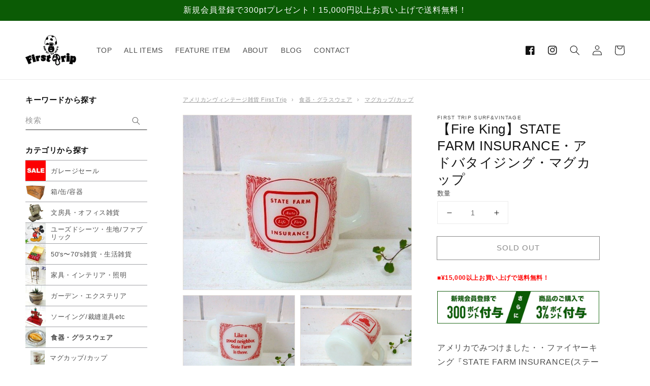

--- FILE ---
content_type: text/html; charset=utf-8
request_url: https://www.firsttrip1970.com/products/4191
body_size: 41182
content:
<!doctype html>
<html class="no-js" lang="ja">
  <head>


    <meta charset="utf-8">
    <meta http-equiv="X-UA-Compatible" content="IE=edge">
    <meta name="viewport" content="width=device-width,initial-scale=1">
    <meta name="theme-color" content="">
    <link rel="canonical" href="https://www.firsttrip1970.com/products/4191">
    <link rel="preconnect" href="https://cdn.shopify.com" crossorigin><link rel="icon" type="image/png" href="//www.firsttrip1970.com/cdn/shop/files/2022-08-02_15.25.11_32x32.png?v=1659421619">
    <link rel="preconnect" href="https://fonts.googleapis.com">
    <link rel="preconnect" href="https://fonts.gstatic.com" crossorigin>
    <link href="https://fonts.googleapis.com/css2?family=Caveat:wght@400;600&display=swap" rel="stylesheet">

    <title>
      【Fire King】STATE FARM INSURANCE・アドバタイジング・マグカップ &amp;ndash; First Trip
</title>

    
      <meta name="description" content="アメリカでみつけました・・ファイヤーキング『STATE FARM INSURANCE(ステートファーム インシュランス)』のアドバタイジング・マグカップです。 アメリカの保険会社のスタッキング・アドマグになります。 白いミルクガラスに、赤色で【Like a good neighbor, State Farm is there.】と文字が入っております。 Myマグとして普段使い・・コレクションなどに・・♪ 製造時のホワイトラインやホワイトスポット・一部にシルバースポットが見られますが、ヒビ・カケ等の大きなダメージはございません。 画像(写真)での判断を宜しくお願いします。 ■SIZE　:約　口径6.9cm×高さ8.8cm　　 ■コンデ">
    

    

<meta property="og:site_name" content="First Trip">
<meta property="og:url" content="https://www.firsttrip1970.com/products/4191">
<meta property="og:title" content="【Fire King】STATE FARM INSURANCE・アドバタイジング・マグカップ &amp;ndash; First Trip">
<meta property="og:type" content="product">
<meta property="og:description" content="アメリカでみつけました・・ファイヤーキング『STATE FARM INSURANCE(ステートファーム インシュランス)』のアドバタイジング・マグカップです。 アメリカの保険会社のスタッキング・アドマグになります。 白いミルクガラスに、赤色で【Like a good neighbor, State Farm is there.】と文字が入っております。 Myマグとして普段使い・・コレクションなどに・・♪ 製造時のホワイトラインやホワイトスポット・一部にシルバースポットが見られますが、ヒビ・カケ等の大きなダメージはございません。 画像(写真)での判断を宜しくお願いします。 ■SIZE　:約　口径6.9cm×高さ8.8cm　　 ■コンデ"><meta property="og:image" content="http://www.firsttrip1970.com/cdn/shop/products/09061348_4e65a6248de58.jpg?v=1659094369">
  <meta property="og:image:secure_url" content="https://www.firsttrip1970.com/cdn/shop/products/09061348_4e65a6248de58.jpg?v=1659094369">
  <meta property="og:image:width" content="565">
  <meta property="og:image:height" content="432"><meta property="og:price:amount" content="3,800">
  <meta property="og:price:currency" content="JPY"><meta name="twitter:card" content="summary_large_image">
<meta name="twitter:title" content="【Fire King】STATE FARM INSURANCE・アドバタイジング・マグカップ &amp;ndash; First Trip">
<meta name="twitter:description" content="アメリカでみつけました・・ファイヤーキング『STATE FARM INSURANCE(ステートファーム インシュランス)』のアドバタイジング・マグカップです。 アメリカの保険会社のスタッキング・アドマグになります。 白いミルクガラスに、赤色で【Like a good neighbor, State Farm is there.】と文字が入っております。 Myマグとして普段使い・・コレクションなどに・・♪ 製造時のホワイトラインやホワイトスポット・一部にシルバースポットが見られますが、ヒビ・カケ等の大きなダメージはございません。 画像(写真)での判断を宜しくお願いします。 ■SIZE　:約　口径6.9cm×高さ8.8cm　　 ■コンデ">


    <script src="//www.firsttrip1970.com/cdn/shop/t/1/assets/global.js?v=134895141903428787311642835504" defer="defer"></script>
    <script>window.performance && window.performance.mark && window.performance.mark('shopify.content_for_header.start');</script><meta name="facebook-domain-verification" content="53tzy0oqn0hc5d0bzqwtbt8tyq3qtv">
<meta name="facebook-domain-verification" content="nqjsdqz13xp5542q7dsrjnn4q6k072">
<meta name="google-site-verification" content="2MDmjgLdinjJg7DDjYOL6Qzso8TQhvGNdmzw4dxNE0U">
<meta id="shopify-digital-wallet" name="shopify-digital-wallet" content="/62492016890/digital_wallets/dialog">
<meta name="shopify-checkout-api-token" content="efe33b0af902517456b31991576465b8">
<link rel="alternate" hreflang="x-default" href="https://www.firsttrip1970.com/products/4191">
<link rel="alternate" hreflang="ja" href="https://www.firsttrip1970.com/products/4191">
<link rel="alternate" hreflang="jv" href="https://www.firsttrip1970.com/jv/products/4191">
<link rel="alternate" type="application/json+oembed" href="https://www.firsttrip1970.com/products/4191.oembed">
<script async="async" src="/checkouts/internal/preloads.js?locale=ja-JP"></script>
<link rel="preconnect" href="https://shop.app" crossorigin="anonymous">
<script async="async" src="https://shop.app/checkouts/internal/preloads.js?locale=ja-JP&shop_id=62492016890" crossorigin="anonymous"></script>
<script id="apple-pay-shop-capabilities" type="application/json">{"shopId":62492016890,"countryCode":"JP","currencyCode":"JPY","merchantCapabilities":["supports3DS"],"merchantId":"gid:\/\/shopify\/Shop\/62492016890","merchantName":"First Trip","requiredBillingContactFields":["postalAddress","email","phone"],"requiredShippingContactFields":["postalAddress","email","phone"],"shippingType":"shipping","supportedNetworks":["visa","masterCard","amex","jcb","discover"],"total":{"type":"pending","label":"First Trip","amount":"1.00"},"shopifyPaymentsEnabled":true,"supportsSubscriptions":true}</script>
<script id="shopify-features" type="application/json">{"accessToken":"efe33b0af902517456b31991576465b8","betas":["rich-media-storefront-analytics"],"domain":"www.firsttrip1970.com","predictiveSearch":false,"shopId":62492016890,"locale":"ja"}</script>
<script>var Shopify = Shopify || {};
Shopify.shop = "firstrip1970.myshopify.com";
Shopify.locale = "ja";
Shopify.currency = {"active":"JPY","rate":"1.0"};
Shopify.country = "JP";
Shopify.theme = {"name":"Dawn","id":130295398650,"schema_name":"Dawn","schema_version":"2.5.0","theme_store_id":887,"role":"main"};
Shopify.theme.handle = "null";
Shopify.theme.style = {"id":null,"handle":null};
Shopify.cdnHost = "www.firsttrip1970.com/cdn";
Shopify.routes = Shopify.routes || {};
Shopify.routes.root = "/";</script>
<script type="module">!function(o){(o.Shopify=o.Shopify||{}).modules=!0}(window);</script>
<script>!function(o){function n(){var o=[];function n(){o.push(Array.prototype.slice.apply(arguments))}return n.q=o,n}var t=o.Shopify=o.Shopify||{};t.loadFeatures=n(),t.autoloadFeatures=n()}(window);</script>
<script>
  window.ShopifyPay = window.ShopifyPay || {};
  window.ShopifyPay.apiHost = "shop.app\/pay";
  window.ShopifyPay.redirectState = null;
</script>
<script id="shop-js-analytics" type="application/json">{"pageType":"product"}</script>
<script defer="defer" async type="module" src="//www.firsttrip1970.com/cdn/shopifycloud/shop-js/modules/v2/client.init-shop-cart-sync_PyU3Cxph.ja.esm.js"></script>
<script defer="defer" async type="module" src="//www.firsttrip1970.com/cdn/shopifycloud/shop-js/modules/v2/chunk.common_3XpQ5sgE.esm.js"></script>
<script type="module">
  await import("//www.firsttrip1970.com/cdn/shopifycloud/shop-js/modules/v2/client.init-shop-cart-sync_PyU3Cxph.ja.esm.js");
await import("//www.firsttrip1970.com/cdn/shopifycloud/shop-js/modules/v2/chunk.common_3XpQ5sgE.esm.js");

  window.Shopify.SignInWithShop?.initShopCartSync?.({"fedCMEnabled":true,"windoidEnabled":true});

</script>
<script>
  window.Shopify = window.Shopify || {};
  if (!window.Shopify.featureAssets) window.Shopify.featureAssets = {};
  window.Shopify.featureAssets['shop-js'] = {"shop-cart-sync":["modules/v2/client.shop-cart-sync_iBe2HkXL.ja.esm.js","modules/v2/chunk.common_3XpQ5sgE.esm.js"],"init-fed-cm":["modules/v2/client.init-fed-cm_4nT_o4d8.ja.esm.js","modules/v2/chunk.common_3XpQ5sgE.esm.js"],"init-windoid":["modules/v2/client.init-windoid_qVCuPx85.ja.esm.js","modules/v2/chunk.common_3XpQ5sgE.esm.js"],"init-shop-email-lookup-coordinator":["modules/v2/client.init-shop-email-lookup-coordinator_CoiRXg_f.ja.esm.js","modules/v2/chunk.common_3XpQ5sgE.esm.js"],"shop-cash-offers":["modules/v2/client.shop-cash-offers_xgnxIoYx.ja.esm.js","modules/v2/chunk.common_3XpQ5sgE.esm.js","modules/v2/chunk.modal_CDmZwZ67.esm.js"],"shop-button":["modules/v2/client.shop-button_D-AUf6XJ.ja.esm.js","modules/v2/chunk.common_3XpQ5sgE.esm.js"],"shop-toast-manager":["modules/v2/client.shop-toast-manager_2q6-qtse.ja.esm.js","modules/v2/chunk.common_3XpQ5sgE.esm.js"],"avatar":["modules/v2/client.avatar_BTnouDA3.ja.esm.js"],"pay-button":["modules/v2/client.pay-button_DUSCSBhc.ja.esm.js","modules/v2/chunk.common_3XpQ5sgE.esm.js"],"init-shop-cart-sync":["modules/v2/client.init-shop-cart-sync_PyU3Cxph.ja.esm.js","modules/v2/chunk.common_3XpQ5sgE.esm.js"],"shop-login-button":["modules/v2/client.shop-login-button_jJCllpG3.ja.esm.js","modules/v2/chunk.common_3XpQ5sgE.esm.js","modules/v2/chunk.modal_CDmZwZ67.esm.js"],"init-customer-accounts-sign-up":["modules/v2/client.init-customer-accounts-sign-up_C8nXD2V_.ja.esm.js","modules/v2/client.shop-login-button_jJCllpG3.ja.esm.js","modules/v2/chunk.common_3XpQ5sgE.esm.js","modules/v2/chunk.modal_CDmZwZ67.esm.js"],"init-shop-for-new-customer-accounts":["modules/v2/client.init-shop-for-new-customer-accounts_CQaxpM10.ja.esm.js","modules/v2/client.shop-login-button_jJCllpG3.ja.esm.js","modules/v2/chunk.common_3XpQ5sgE.esm.js","modules/v2/chunk.modal_CDmZwZ67.esm.js"],"init-customer-accounts":["modules/v2/client.init-customer-accounts_DjqcXQGc.ja.esm.js","modules/v2/client.shop-login-button_jJCllpG3.ja.esm.js","modules/v2/chunk.common_3XpQ5sgE.esm.js","modules/v2/chunk.modal_CDmZwZ67.esm.js"],"shop-follow-button":["modules/v2/client.shop-follow-button_Cpw2kC42.ja.esm.js","modules/v2/chunk.common_3XpQ5sgE.esm.js","modules/v2/chunk.modal_CDmZwZ67.esm.js"],"checkout-modal":["modules/v2/client.checkout-modal_eFi38ufj.ja.esm.js","modules/v2/chunk.common_3XpQ5sgE.esm.js","modules/v2/chunk.modal_CDmZwZ67.esm.js"],"lead-capture":["modules/v2/client.lead-capture_jzvKcH9L.ja.esm.js","modules/v2/chunk.common_3XpQ5sgE.esm.js","modules/v2/chunk.modal_CDmZwZ67.esm.js"],"shop-login":["modules/v2/client.shop-login_C-CHoYGE.ja.esm.js","modules/v2/chunk.common_3XpQ5sgE.esm.js","modules/v2/chunk.modal_CDmZwZ67.esm.js"],"payment-terms":["modules/v2/client.payment-terms_cWctAF1p.ja.esm.js","modules/v2/chunk.common_3XpQ5sgE.esm.js","modules/v2/chunk.modal_CDmZwZ67.esm.js"]};
</script>
<script id="__st">var __st={"a":62492016890,"offset":32400,"reqid":"c52d43ef-fcff-46ef-81b9-a903923f89bd-1768926234","pageurl":"www.firsttrip1970.com\/products\/4191","u":"84f3ce6ed73f","p":"product","rtyp":"product","rid":7693027901690};</script>
<script>window.ShopifyPaypalV4VisibilityTracking = true;</script>
<script id="captcha-bootstrap">!function(){'use strict';const t='contact',e='account',n='new_comment',o=[[t,t],['blogs',n],['comments',n],[t,'customer']],c=[[e,'customer_login'],[e,'guest_login'],[e,'recover_customer_password'],[e,'create_customer']],r=t=>t.map((([t,e])=>`form[action*='/${t}']:not([data-nocaptcha='true']) input[name='form_type'][value='${e}']`)).join(','),a=t=>()=>t?[...document.querySelectorAll(t)].map((t=>t.form)):[];function s(){const t=[...o],e=r(t);return a(e)}const i='password',u='form_key',d=['recaptcha-v3-token','g-recaptcha-response','h-captcha-response',i],f=()=>{try{return window.sessionStorage}catch{return}},m='__shopify_v',_=t=>t.elements[u];function p(t,e,n=!1){try{const o=window.sessionStorage,c=JSON.parse(o.getItem(e)),{data:r}=function(t){const{data:e,action:n}=t;return t[m]||n?{data:e,action:n}:{data:t,action:n}}(c);for(const[e,n]of Object.entries(r))t.elements[e]&&(t.elements[e].value=n);n&&o.removeItem(e)}catch(o){console.error('form repopulation failed',{error:o})}}const l='form_type',E='cptcha';function T(t){t.dataset[E]=!0}const w=window,h=w.document,L='Shopify',v='ce_forms',y='captcha';let A=!1;((t,e)=>{const n=(g='f06e6c50-85a8-45c8-87d0-21a2b65856fe',I='https://cdn.shopify.com/shopifycloud/storefront-forms-hcaptcha/ce_storefront_forms_captcha_hcaptcha.v1.5.2.iife.js',D={infoText:'hCaptchaによる保護',privacyText:'プライバシー',termsText:'利用規約'},(t,e,n)=>{const o=w[L][v],c=o.bindForm;if(c)return c(t,g,e,D).then(n);var r;o.q.push([[t,g,e,D],n]),r=I,A||(h.body.append(Object.assign(h.createElement('script'),{id:'captcha-provider',async:!0,src:r})),A=!0)});var g,I,D;w[L]=w[L]||{},w[L][v]=w[L][v]||{},w[L][v].q=[],w[L][y]=w[L][y]||{},w[L][y].protect=function(t,e){n(t,void 0,e),T(t)},Object.freeze(w[L][y]),function(t,e,n,w,h,L){const[v,y,A,g]=function(t,e,n){const i=e?o:[],u=t?c:[],d=[...i,...u],f=r(d),m=r(i),_=r(d.filter((([t,e])=>n.includes(e))));return[a(f),a(m),a(_),s()]}(w,h,L),I=t=>{const e=t.target;return e instanceof HTMLFormElement?e:e&&e.form},D=t=>v().includes(t);t.addEventListener('submit',(t=>{const e=I(t);if(!e)return;const n=D(e)&&!e.dataset.hcaptchaBound&&!e.dataset.recaptchaBound,o=_(e),c=g().includes(e)&&(!o||!o.value);(n||c)&&t.preventDefault(),c&&!n&&(function(t){try{if(!f())return;!function(t){const e=f();if(!e)return;const n=_(t);if(!n)return;const o=n.value;o&&e.removeItem(o)}(t);const e=Array.from(Array(32),(()=>Math.random().toString(36)[2])).join('');!function(t,e){_(t)||t.append(Object.assign(document.createElement('input'),{type:'hidden',name:u})),t.elements[u].value=e}(t,e),function(t,e){const n=f();if(!n)return;const o=[...t.querySelectorAll(`input[type='${i}']`)].map((({name:t})=>t)),c=[...d,...o],r={};for(const[a,s]of new FormData(t).entries())c.includes(a)||(r[a]=s);n.setItem(e,JSON.stringify({[m]:1,action:t.action,data:r}))}(t,e)}catch(e){console.error('failed to persist form',e)}}(e),e.submit())}));const S=(t,e)=>{t&&!t.dataset[E]&&(n(t,e.some((e=>e===t))),T(t))};for(const o of['focusin','change'])t.addEventListener(o,(t=>{const e=I(t);D(e)&&S(e,y())}));const B=e.get('form_key'),M=e.get(l),P=B&&M;t.addEventListener('DOMContentLoaded',(()=>{const t=y();if(P)for(const e of t)e.elements[l].value===M&&p(e,B);[...new Set([...A(),...v().filter((t=>'true'===t.dataset.shopifyCaptcha))])].forEach((e=>S(e,t)))}))}(h,new URLSearchParams(w.location.search),n,t,e,['guest_login'])})(!0,!0)}();</script>
<script integrity="sha256-4kQ18oKyAcykRKYeNunJcIwy7WH5gtpwJnB7kiuLZ1E=" data-source-attribution="shopify.loadfeatures" defer="defer" src="//www.firsttrip1970.com/cdn/shopifycloud/storefront/assets/storefront/load_feature-a0a9edcb.js" crossorigin="anonymous"></script>
<script crossorigin="anonymous" defer="defer" src="//www.firsttrip1970.com/cdn/shopifycloud/storefront/assets/shopify_pay/storefront-65b4c6d7.js?v=20250812"></script>
<script data-source-attribution="shopify.dynamic_checkout.dynamic.init">var Shopify=Shopify||{};Shopify.PaymentButton=Shopify.PaymentButton||{isStorefrontPortableWallets:!0,init:function(){window.Shopify.PaymentButton.init=function(){};var t=document.createElement("script");t.src="https://www.firsttrip1970.com/cdn/shopifycloud/portable-wallets/latest/portable-wallets.ja.js",t.type="module",document.head.appendChild(t)}};
</script>
<script data-source-attribution="shopify.dynamic_checkout.buyer_consent">
  function portableWalletsHideBuyerConsent(e){var t=document.getElementById("shopify-buyer-consent"),n=document.getElementById("shopify-subscription-policy-button");t&&n&&(t.classList.add("hidden"),t.setAttribute("aria-hidden","true"),n.removeEventListener("click",e))}function portableWalletsShowBuyerConsent(e){var t=document.getElementById("shopify-buyer-consent"),n=document.getElementById("shopify-subscription-policy-button");t&&n&&(t.classList.remove("hidden"),t.removeAttribute("aria-hidden"),n.addEventListener("click",e))}window.Shopify?.PaymentButton&&(window.Shopify.PaymentButton.hideBuyerConsent=portableWalletsHideBuyerConsent,window.Shopify.PaymentButton.showBuyerConsent=portableWalletsShowBuyerConsent);
</script>
<script>
  function portableWalletsCleanup(e){e&&e.src&&console.error("Failed to load portable wallets script "+e.src);var t=document.querySelectorAll("shopify-accelerated-checkout .shopify-payment-button__skeleton, shopify-accelerated-checkout-cart .wallet-cart-button__skeleton"),e=document.getElementById("shopify-buyer-consent");for(let e=0;e<t.length;e++)t[e].remove();e&&e.remove()}function portableWalletsNotLoadedAsModule(e){e instanceof ErrorEvent&&"string"==typeof e.message&&e.message.includes("import.meta")&&"string"==typeof e.filename&&e.filename.includes("portable-wallets")&&(window.removeEventListener("error",portableWalletsNotLoadedAsModule),window.Shopify.PaymentButton.failedToLoad=e,"loading"===document.readyState?document.addEventListener("DOMContentLoaded",window.Shopify.PaymentButton.init):window.Shopify.PaymentButton.init())}window.addEventListener("error",portableWalletsNotLoadedAsModule);
</script>

<script type="module" src="https://www.firsttrip1970.com/cdn/shopifycloud/portable-wallets/latest/portable-wallets.ja.js" onError="portableWalletsCleanup(this)" crossorigin="anonymous"></script>
<script nomodule>
  document.addEventListener("DOMContentLoaded", portableWalletsCleanup);
</script>

<link id="shopify-accelerated-checkout-styles" rel="stylesheet" media="screen" href="https://www.firsttrip1970.com/cdn/shopifycloud/portable-wallets/latest/accelerated-checkout-backwards-compat.css" crossorigin="anonymous">
<style id="shopify-accelerated-checkout-cart">
        #shopify-buyer-consent {
  margin-top: 1em;
  display: inline-block;
  width: 100%;
}

#shopify-buyer-consent.hidden {
  display: none;
}

#shopify-subscription-policy-button {
  background: none;
  border: none;
  padding: 0;
  text-decoration: underline;
  font-size: inherit;
  cursor: pointer;
}

#shopify-subscription-policy-button::before {
  box-shadow: none;
}

      </style>
<script id="sections-script" data-sections="main-product,product-recommendations,header,footer" defer="defer" src="//www.firsttrip1970.com/cdn/shop/t/1/compiled_assets/scripts.js?v=4004"></script>
<script>window.performance && window.performance.mark && window.performance.mark('shopify.content_for_header.end');</script>


    <style data-shopify>
      
      
      
      
      

      :root {
        --font-body-family: "system_ui", -apple-system, 'Segoe UI', Roboto, 'Helvetica Neue', 'Noto Sans', 'Liberation Sans', Arial, sans-serif, 'Apple Color Emoji', 'Segoe UI Emoji', 'Segoe UI Symbol', 'Noto Color Emoji';
        --font-body-style: normal;
        --font-body-weight: 400;

        --font-heading-family: "system_ui", -apple-system, 'Segoe UI', Roboto, 'Helvetica Neue', 'Noto Sans', 'Liberation Sans', Arial, sans-serif, 'Apple Color Emoji', 'Segoe UI Emoji', 'Segoe UI Symbol', 'Noto Color Emoji';
        --font-heading-style: normal;
        --font-heading-weight: 400;

        --font-body-scale: 1.0;
        --font-heading-scale: 1.0;

        --color-base-text: 18, 18, 18;
        --color-base-background-1: 255, 255, 255;
        --color-base-background-2: 243, 243, 243;
        --color-base-solid-button-labels: 255, 255, 255;
        --color-base-outline-button-labels: 18, 18, 18;
        --color-base-accent-1: 18, 18, 18;
        --color-base-accent-2: 51, 79, 180;
        --payment-terms-background-color: #FFFFFF;

        --gradient-base-background-1: #FFFFFF;
        --gradient-base-background-2: #F3F3F3;
        --gradient-base-accent-1: #121212;
        --gradient-base-accent-2: #334FB4;

        --page-width: 160rem;
        --page-width-margin: 2rem;
      }

      *,
      *::before,
      *::after {
        box-sizing: inherit;
      }

      html {
        box-sizing: border-box;
        font-size: calc(var(--font-body-scale) * 62.5%);
        height: 100%;
      }

      body {
        display: grid;
        grid-template-rows: auto auto 1fr auto;
        grid-template-columns: 100%;
        min-height: 100%;
        margin: 0;
        font-size: 1.5rem;
        letter-spacing: 0.06rem;
        line-height: calc(1 + 0.8 / var(--font-body-scale));
        font-family: var(--font-body-family);
        font-style: var(--font-body-style);
        font-weight: var(--font-body-weight);
      }

      @media screen and (min-width: 750px) {
        body {
          font-size: 1.6rem;
        }
      }
    </style>

    <link href="//www.firsttrip1970.com/cdn/shop/t/1/assets/base.css?v=65860280327325689381656899771" rel="stylesheet" type="text/css" media="all" />
<link rel="stylesheet" href="//www.firsttrip1970.com/cdn/shop/t/1/assets/component-predictive-search.css?v=180854739016525982211656899776" media="print" onload="this.media='all'"><script>document.documentElement.className = document.documentElement.className.replace('no-js', 'js');
    if (Shopify.designMode) {
      document.documentElement.classList.add('shopify-design-mode');
    }
    </script>
    
    <!-- Google Tag Manager -->
<script>(function(w,d,s,l,i){w[l]=w[l]||[];w[l].push({'gtm.start':
new Date().getTime(),event:'gtm.js'});var f=d.getElementsByTagName(s)[0],
j=d.createElement(s),dl=l!='dataLayer'?'&l='+l:'';j.async=true;j.src=
'https://www.googletagmanager.com/gtm.js?id='+i+dl;f.parentNode.insertBefore(j,f);
})(window,document,'script','dataLayer','GTM-PDZL767');</script>
<!-- End Google Tag Manager -->
    
    <meta name="google-site-verification" content="HKwycVGCh-Pfesiq80bfW0FG5SNaL4YNsGxy4flwGbk" />
    <meta name="google-site-verification" content="2MDmjgLdinjJg7DDjYOL6Qzso8TQhvGNdmzw4dxNE0U" /><link href="https://monorail-edge.shopifysvc.com" rel="dns-prefetch">
<script>(function(){if ("sendBeacon" in navigator && "performance" in window) {try {var session_token_from_headers = performance.getEntriesByType('navigation')[0].serverTiming.find(x => x.name == '_s').description;} catch {var session_token_from_headers = undefined;}var session_cookie_matches = document.cookie.match(/_shopify_s=([^;]*)/);var session_token_from_cookie = session_cookie_matches && session_cookie_matches.length === 2 ? session_cookie_matches[1] : "";var session_token = session_token_from_headers || session_token_from_cookie || "";function handle_abandonment_event(e) {var entries = performance.getEntries().filter(function(entry) {return /monorail-edge.shopifysvc.com/.test(entry.name);});if (!window.abandonment_tracked && entries.length === 0) {window.abandonment_tracked = true;var currentMs = Date.now();var navigation_start = performance.timing.navigationStart;var payload = {shop_id: 62492016890,url: window.location.href,navigation_start,duration: currentMs - navigation_start,session_token,page_type: "product"};window.navigator.sendBeacon("https://monorail-edge.shopifysvc.com/v1/produce", JSON.stringify({schema_id: "online_store_buyer_site_abandonment/1.1",payload: payload,metadata: {event_created_at_ms: currentMs,event_sent_at_ms: currentMs}}));}}window.addEventListener('pagehide', handle_abandonment_event);}}());</script>
<script id="web-pixels-manager-setup">(function e(e,d,r,n,o){if(void 0===o&&(o={}),!Boolean(null===(a=null===(i=window.Shopify)||void 0===i?void 0:i.analytics)||void 0===a?void 0:a.replayQueue)){var i,a;window.Shopify=window.Shopify||{};var t=window.Shopify;t.analytics=t.analytics||{};var s=t.analytics;s.replayQueue=[],s.publish=function(e,d,r){return s.replayQueue.push([e,d,r]),!0};try{self.performance.mark("wpm:start")}catch(e){}var l=function(){var e={modern:/Edge?\/(1{2}[4-9]|1[2-9]\d|[2-9]\d{2}|\d{4,})\.\d+(\.\d+|)|Firefox\/(1{2}[4-9]|1[2-9]\d|[2-9]\d{2}|\d{4,})\.\d+(\.\d+|)|Chrom(ium|e)\/(9{2}|\d{3,})\.\d+(\.\d+|)|(Maci|X1{2}).+ Version\/(15\.\d+|(1[6-9]|[2-9]\d|\d{3,})\.\d+)([,.]\d+|)( \(\w+\)|)( Mobile\/\w+|) Safari\/|Chrome.+OPR\/(9{2}|\d{3,})\.\d+\.\d+|(CPU[ +]OS|iPhone[ +]OS|CPU[ +]iPhone|CPU IPhone OS|CPU iPad OS)[ +]+(15[._]\d+|(1[6-9]|[2-9]\d|\d{3,})[._]\d+)([._]\d+|)|Android:?[ /-](13[3-9]|1[4-9]\d|[2-9]\d{2}|\d{4,})(\.\d+|)(\.\d+|)|Android.+Firefox\/(13[5-9]|1[4-9]\d|[2-9]\d{2}|\d{4,})\.\d+(\.\d+|)|Android.+Chrom(ium|e)\/(13[3-9]|1[4-9]\d|[2-9]\d{2}|\d{4,})\.\d+(\.\d+|)|SamsungBrowser\/([2-9]\d|\d{3,})\.\d+/,legacy:/Edge?\/(1[6-9]|[2-9]\d|\d{3,})\.\d+(\.\d+|)|Firefox\/(5[4-9]|[6-9]\d|\d{3,})\.\d+(\.\d+|)|Chrom(ium|e)\/(5[1-9]|[6-9]\d|\d{3,})\.\d+(\.\d+|)([\d.]+$|.*Safari\/(?![\d.]+ Edge\/[\d.]+$))|(Maci|X1{2}).+ Version\/(10\.\d+|(1[1-9]|[2-9]\d|\d{3,})\.\d+)([,.]\d+|)( \(\w+\)|)( Mobile\/\w+|) Safari\/|Chrome.+OPR\/(3[89]|[4-9]\d|\d{3,})\.\d+\.\d+|(CPU[ +]OS|iPhone[ +]OS|CPU[ +]iPhone|CPU IPhone OS|CPU iPad OS)[ +]+(10[._]\d+|(1[1-9]|[2-9]\d|\d{3,})[._]\d+)([._]\d+|)|Android:?[ /-](13[3-9]|1[4-9]\d|[2-9]\d{2}|\d{4,})(\.\d+|)(\.\d+|)|Mobile Safari.+OPR\/([89]\d|\d{3,})\.\d+\.\d+|Android.+Firefox\/(13[5-9]|1[4-9]\d|[2-9]\d{2}|\d{4,})\.\d+(\.\d+|)|Android.+Chrom(ium|e)\/(13[3-9]|1[4-9]\d|[2-9]\d{2}|\d{4,})\.\d+(\.\d+|)|Android.+(UC? ?Browser|UCWEB|U3)[ /]?(15\.([5-9]|\d{2,})|(1[6-9]|[2-9]\d|\d{3,})\.\d+)\.\d+|SamsungBrowser\/(5\.\d+|([6-9]|\d{2,})\.\d+)|Android.+MQ{2}Browser\/(14(\.(9|\d{2,})|)|(1[5-9]|[2-9]\d|\d{3,})(\.\d+|))(\.\d+|)|K[Aa][Ii]OS\/(3\.\d+|([4-9]|\d{2,})\.\d+)(\.\d+|)/},d=e.modern,r=e.legacy,n=navigator.userAgent;return n.match(d)?"modern":n.match(r)?"legacy":"unknown"}(),u="modern"===l?"modern":"legacy",c=(null!=n?n:{modern:"",legacy:""})[u],f=function(e){return[e.baseUrl,"/wpm","/b",e.hashVersion,"modern"===e.buildTarget?"m":"l",".js"].join("")}({baseUrl:d,hashVersion:r,buildTarget:u}),m=function(e){var d=e.version,r=e.bundleTarget,n=e.surface,o=e.pageUrl,i=e.monorailEndpoint;return{emit:function(e){var a=e.status,t=e.errorMsg,s=(new Date).getTime(),l=JSON.stringify({metadata:{event_sent_at_ms:s},events:[{schema_id:"web_pixels_manager_load/3.1",payload:{version:d,bundle_target:r,page_url:o,status:a,surface:n,error_msg:t},metadata:{event_created_at_ms:s}}]});if(!i)return console&&console.warn&&console.warn("[Web Pixels Manager] No Monorail endpoint provided, skipping logging."),!1;try{return self.navigator.sendBeacon.bind(self.navigator)(i,l)}catch(e){}var u=new XMLHttpRequest;try{return u.open("POST",i,!0),u.setRequestHeader("Content-Type","text/plain"),u.send(l),!0}catch(e){return console&&console.warn&&console.warn("[Web Pixels Manager] Got an unhandled error while logging to Monorail."),!1}}}}({version:r,bundleTarget:l,surface:e.surface,pageUrl:self.location.href,monorailEndpoint:e.monorailEndpoint});try{o.browserTarget=l,function(e){var d=e.src,r=e.async,n=void 0===r||r,o=e.onload,i=e.onerror,a=e.sri,t=e.scriptDataAttributes,s=void 0===t?{}:t,l=document.createElement("script"),u=document.querySelector("head"),c=document.querySelector("body");if(l.async=n,l.src=d,a&&(l.integrity=a,l.crossOrigin="anonymous"),s)for(var f in s)if(Object.prototype.hasOwnProperty.call(s,f))try{l.dataset[f]=s[f]}catch(e){}if(o&&l.addEventListener("load",o),i&&l.addEventListener("error",i),u)u.appendChild(l);else{if(!c)throw new Error("Did not find a head or body element to append the script");c.appendChild(l)}}({src:f,async:!0,onload:function(){if(!function(){var e,d;return Boolean(null===(d=null===(e=window.Shopify)||void 0===e?void 0:e.analytics)||void 0===d?void 0:d.initialized)}()){var d=window.webPixelsManager.init(e)||void 0;if(d){var r=window.Shopify.analytics;r.replayQueue.forEach((function(e){var r=e[0],n=e[1],o=e[2];d.publishCustomEvent(r,n,o)})),r.replayQueue=[],r.publish=d.publishCustomEvent,r.visitor=d.visitor,r.initialized=!0}}},onerror:function(){return m.emit({status:"failed",errorMsg:"".concat(f," has failed to load")})},sri:function(e){var d=/^sha384-[A-Za-z0-9+/=]+$/;return"string"==typeof e&&d.test(e)}(c)?c:"",scriptDataAttributes:o}),m.emit({status:"loading"})}catch(e){m.emit({status:"failed",errorMsg:(null==e?void 0:e.message)||"Unknown error"})}}})({shopId: 62492016890,storefrontBaseUrl: "https://www.firsttrip1970.com",extensionsBaseUrl: "https://extensions.shopifycdn.com/cdn/shopifycloud/web-pixels-manager",monorailEndpoint: "https://monorail-edge.shopifysvc.com/unstable/produce_batch",surface: "storefront-renderer",enabledBetaFlags: ["2dca8a86"],webPixelsConfigList: [{"id":"449216762","configuration":"{\"config\":\"{\\\"pixel_id\\\":\\\"G-6EHR3NTJZC\\\",\\\"target_country\\\":\\\"JP\\\",\\\"gtag_events\\\":[{\\\"type\\\":\\\"begin_checkout\\\",\\\"action_label\\\":\\\"G-6EHR3NTJZC\\\"},{\\\"type\\\":\\\"search\\\",\\\"action_label\\\":\\\"G-6EHR3NTJZC\\\"},{\\\"type\\\":\\\"view_item\\\",\\\"action_label\\\":[\\\"G-6EHR3NTJZC\\\",\\\"MC-NHV53D95L2\\\"]},{\\\"type\\\":\\\"purchase\\\",\\\"action_label\\\":[\\\"G-6EHR3NTJZC\\\",\\\"MC-NHV53D95L2\\\"]},{\\\"type\\\":\\\"page_view\\\",\\\"action_label\\\":[\\\"G-6EHR3NTJZC\\\",\\\"MC-NHV53D95L2\\\"]},{\\\"type\\\":\\\"add_payment_info\\\",\\\"action_label\\\":\\\"G-6EHR3NTJZC\\\"},{\\\"type\\\":\\\"add_to_cart\\\",\\\"action_label\\\":\\\"G-6EHR3NTJZC\\\"}],\\\"enable_monitoring_mode\\\":false}\"}","eventPayloadVersion":"v1","runtimeContext":"OPEN","scriptVersion":"b2a88bafab3e21179ed38636efcd8a93","type":"APP","apiClientId":1780363,"privacyPurposes":[],"dataSharingAdjustments":{"protectedCustomerApprovalScopes":["read_customer_address","read_customer_email","read_customer_name","read_customer_personal_data","read_customer_phone"]}},{"id":"128221434","configuration":"{\"pixel_id\":\"646435046954911\",\"pixel_type\":\"facebook_pixel\",\"metaapp_system_user_token\":\"-\"}","eventPayloadVersion":"v1","runtimeContext":"OPEN","scriptVersion":"ca16bc87fe92b6042fbaa3acc2fbdaa6","type":"APP","apiClientId":2329312,"privacyPurposes":["ANALYTICS","MARKETING","SALE_OF_DATA"],"dataSharingAdjustments":{"protectedCustomerApprovalScopes":["read_customer_address","read_customer_email","read_customer_name","read_customer_personal_data","read_customer_phone"]}},{"id":"shopify-app-pixel","configuration":"{}","eventPayloadVersion":"v1","runtimeContext":"STRICT","scriptVersion":"0450","apiClientId":"shopify-pixel","type":"APP","privacyPurposes":["ANALYTICS","MARKETING"]},{"id":"shopify-custom-pixel","eventPayloadVersion":"v1","runtimeContext":"LAX","scriptVersion":"0450","apiClientId":"shopify-pixel","type":"CUSTOM","privacyPurposes":["ANALYTICS","MARKETING"]}],isMerchantRequest: false,initData: {"shop":{"name":"First Trip","paymentSettings":{"currencyCode":"JPY"},"myshopifyDomain":"firstrip1970.myshopify.com","countryCode":"JP","storefrontUrl":"https:\/\/www.firsttrip1970.com"},"customer":null,"cart":null,"checkout":null,"productVariants":[{"price":{"amount":3800.0,"currencyCode":"JPY"},"product":{"title":"【Fire King】STATE FARM INSURANCE・アドバタイジング・マグカップ","vendor":"First Trip Surf\u0026Vintage","id":"7693027901690","untranslatedTitle":"【Fire King】STATE FARM INSURANCE・アドバタイジング・マグカップ","url":"\/products\/4191","type":""},"id":"43059866206458","image":{"src":"\/\/www.firsttrip1970.com\/cdn\/shop\/products\/09061348_4e65a6248de58.jpg?v=1659094369"},"sku":"Fm-114","title":"Default Title","untranslatedTitle":"Default Title"}],"purchasingCompany":null},},"https://www.firsttrip1970.com/cdn","fcfee988w5aeb613cpc8e4bc33m6693e112",{"modern":"","legacy":""},{"shopId":"62492016890","storefrontBaseUrl":"https:\/\/www.firsttrip1970.com","extensionBaseUrl":"https:\/\/extensions.shopifycdn.com\/cdn\/shopifycloud\/web-pixels-manager","surface":"storefront-renderer","enabledBetaFlags":"[\"2dca8a86\"]","isMerchantRequest":"false","hashVersion":"fcfee988w5aeb613cpc8e4bc33m6693e112","publish":"custom","events":"[[\"page_viewed\",{}],[\"product_viewed\",{\"productVariant\":{\"price\":{\"amount\":3800.0,\"currencyCode\":\"JPY\"},\"product\":{\"title\":\"【Fire King】STATE FARM INSURANCE・アドバタイジング・マグカップ\",\"vendor\":\"First Trip Surf\u0026Vintage\",\"id\":\"7693027901690\",\"untranslatedTitle\":\"【Fire King】STATE FARM INSURANCE・アドバタイジング・マグカップ\",\"url\":\"\/products\/4191\",\"type\":\"\"},\"id\":\"43059866206458\",\"image\":{\"src\":\"\/\/www.firsttrip1970.com\/cdn\/shop\/products\/09061348_4e65a6248de58.jpg?v=1659094369\"},\"sku\":\"Fm-114\",\"title\":\"Default Title\",\"untranslatedTitle\":\"Default Title\"}}]]"});</script><script>
  window.ShopifyAnalytics = window.ShopifyAnalytics || {};
  window.ShopifyAnalytics.meta = window.ShopifyAnalytics.meta || {};
  window.ShopifyAnalytics.meta.currency = 'JPY';
  var meta = {"product":{"id":7693027901690,"gid":"gid:\/\/shopify\/Product\/7693027901690","vendor":"First Trip Surf\u0026Vintage","type":"","handle":"4191","variants":[{"id":43059866206458,"price":380000,"name":"【Fire King】STATE FARM INSURANCE・アドバタイジング・マグカップ","public_title":null,"sku":"Fm-114"}],"remote":false},"page":{"pageType":"product","resourceType":"product","resourceId":7693027901690,"requestId":"c52d43ef-fcff-46ef-81b9-a903923f89bd-1768926234"}};
  for (var attr in meta) {
    window.ShopifyAnalytics.meta[attr] = meta[attr];
  }
</script>
<script class="analytics">
  (function () {
    var customDocumentWrite = function(content) {
      var jquery = null;

      if (window.jQuery) {
        jquery = window.jQuery;
      } else if (window.Checkout && window.Checkout.$) {
        jquery = window.Checkout.$;
      }

      if (jquery) {
        jquery('body').append(content);
      }
    };

    var hasLoggedConversion = function(token) {
      if (token) {
        return document.cookie.indexOf('loggedConversion=' + token) !== -1;
      }
      return false;
    }

    var setCookieIfConversion = function(token) {
      if (token) {
        var twoMonthsFromNow = new Date(Date.now());
        twoMonthsFromNow.setMonth(twoMonthsFromNow.getMonth() + 2);

        document.cookie = 'loggedConversion=' + token + '; expires=' + twoMonthsFromNow;
      }
    }

    var trekkie = window.ShopifyAnalytics.lib = window.trekkie = window.trekkie || [];
    if (trekkie.integrations) {
      return;
    }
    trekkie.methods = [
      'identify',
      'page',
      'ready',
      'track',
      'trackForm',
      'trackLink'
    ];
    trekkie.factory = function(method) {
      return function() {
        var args = Array.prototype.slice.call(arguments);
        args.unshift(method);
        trekkie.push(args);
        return trekkie;
      };
    };
    for (var i = 0; i < trekkie.methods.length; i++) {
      var key = trekkie.methods[i];
      trekkie[key] = trekkie.factory(key);
    }
    trekkie.load = function(config) {
      trekkie.config = config || {};
      trekkie.config.initialDocumentCookie = document.cookie;
      var first = document.getElementsByTagName('script')[0];
      var script = document.createElement('script');
      script.type = 'text/javascript';
      script.onerror = function(e) {
        var scriptFallback = document.createElement('script');
        scriptFallback.type = 'text/javascript';
        scriptFallback.onerror = function(error) {
                var Monorail = {
      produce: function produce(monorailDomain, schemaId, payload) {
        var currentMs = new Date().getTime();
        var event = {
          schema_id: schemaId,
          payload: payload,
          metadata: {
            event_created_at_ms: currentMs,
            event_sent_at_ms: currentMs
          }
        };
        return Monorail.sendRequest("https://" + monorailDomain + "/v1/produce", JSON.stringify(event));
      },
      sendRequest: function sendRequest(endpointUrl, payload) {
        // Try the sendBeacon API
        if (window && window.navigator && typeof window.navigator.sendBeacon === 'function' && typeof window.Blob === 'function' && !Monorail.isIos12()) {
          var blobData = new window.Blob([payload], {
            type: 'text/plain'
          });

          if (window.navigator.sendBeacon(endpointUrl, blobData)) {
            return true;
          } // sendBeacon was not successful

        } // XHR beacon

        var xhr = new XMLHttpRequest();

        try {
          xhr.open('POST', endpointUrl);
          xhr.setRequestHeader('Content-Type', 'text/plain');
          xhr.send(payload);
        } catch (e) {
          console.log(e);
        }

        return false;
      },
      isIos12: function isIos12() {
        return window.navigator.userAgent.lastIndexOf('iPhone; CPU iPhone OS 12_') !== -1 || window.navigator.userAgent.lastIndexOf('iPad; CPU OS 12_') !== -1;
      }
    };
    Monorail.produce('monorail-edge.shopifysvc.com',
      'trekkie_storefront_load_errors/1.1',
      {shop_id: 62492016890,
      theme_id: 130295398650,
      app_name: "storefront",
      context_url: window.location.href,
      source_url: "//www.firsttrip1970.com/cdn/s/trekkie.storefront.cd680fe47e6c39ca5d5df5f0a32d569bc48c0f27.min.js"});

        };
        scriptFallback.async = true;
        scriptFallback.src = '//www.firsttrip1970.com/cdn/s/trekkie.storefront.cd680fe47e6c39ca5d5df5f0a32d569bc48c0f27.min.js';
        first.parentNode.insertBefore(scriptFallback, first);
      };
      script.async = true;
      script.src = '//www.firsttrip1970.com/cdn/s/trekkie.storefront.cd680fe47e6c39ca5d5df5f0a32d569bc48c0f27.min.js';
      first.parentNode.insertBefore(script, first);
    };
    trekkie.load(
      {"Trekkie":{"appName":"storefront","development":false,"defaultAttributes":{"shopId":62492016890,"isMerchantRequest":null,"themeId":130295398650,"themeCityHash":"16416379132156922876","contentLanguage":"ja","currency":"JPY","eventMetadataId":"19b9e2db-b298-4f3a-8c34-3067af2d6616"},"isServerSideCookieWritingEnabled":true,"monorailRegion":"shop_domain","enabledBetaFlags":["65f19447"]},"Session Attribution":{},"S2S":{"facebookCapiEnabled":true,"source":"trekkie-storefront-renderer","apiClientId":580111}}
    );

    var loaded = false;
    trekkie.ready(function() {
      if (loaded) return;
      loaded = true;

      window.ShopifyAnalytics.lib = window.trekkie;

      var originalDocumentWrite = document.write;
      document.write = customDocumentWrite;
      try { window.ShopifyAnalytics.merchantGoogleAnalytics.call(this); } catch(error) {};
      document.write = originalDocumentWrite;

      window.ShopifyAnalytics.lib.page(null,{"pageType":"product","resourceType":"product","resourceId":7693027901690,"requestId":"c52d43ef-fcff-46ef-81b9-a903923f89bd-1768926234","shopifyEmitted":true});

      var match = window.location.pathname.match(/checkouts\/(.+)\/(thank_you|post_purchase)/)
      var token = match? match[1]: undefined;
      if (!hasLoggedConversion(token)) {
        setCookieIfConversion(token);
        window.ShopifyAnalytics.lib.track("Viewed Product",{"currency":"JPY","variantId":43059866206458,"productId":7693027901690,"productGid":"gid:\/\/shopify\/Product\/7693027901690","name":"【Fire King】STATE FARM INSURANCE・アドバタイジング・マグカップ","price":"3800","sku":"Fm-114","brand":"First Trip Surf\u0026Vintage","variant":null,"category":"","nonInteraction":true,"remote":false},undefined,undefined,{"shopifyEmitted":true});
      window.ShopifyAnalytics.lib.track("monorail:\/\/trekkie_storefront_viewed_product\/1.1",{"currency":"JPY","variantId":43059866206458,"productId":7693027901690,"productGid":"gid:\/\/shopify\/Product\/7693027901690","name":"【Fire King】STATE FARM INSURANCE・アドバタイジング・マグカップ","price":"3800","sku":"Fm-114","brand":"First Trip Surf\u0026Vintage","variant":null,"category":"","nonInteraction":true,"remote":false,"referer":"https:\/\/www.firsttrip1970.com\/products\/4191"});
      }
    });


        var eventsListenerScript = document.createElement('script');
        eventsListenerScript.async = true;
        eventsListenerScript.src = "//www.firsttrip1970.com/cdn/shopifycloud/storefront/assets/shop_events_listener-3da45d37.js";
        document.getElementsByTagName('head')[0].appendChild(eventsListenerScript);

})();</script>
  <script>
  if (!window.ga || (window.ga && typeof window.ga !== 'function')) {
    window.ga = function ga() {
      (window.ga.q = window.ga.q || []).push(arguments);
      if (window.Shopify && window.Shopify.analytics && typeof window.Shopify.analytics.publish === 'function') {
        window.Shopify.analytics.publish("ga_stub_called", {}, {sendTo: "google_osp_migration"});
      }
      console.error("Shopify's Google Analytics stub called with:", Array.from(arguments), "\nSee https://help.shopify.com/manual/promoting-marketing/pixels/pixel-migration#google for more information.");
    };
    if (window.Shopify && window.Shopify.analytics && typeof window.Shopify.analytics.publish === 'function') {
      window.Shopify.analytics.publish("ga_stub_initialized", {}, {sendTo: "google_osp_migration"});
    }
  }
</script>
<script
  defer
  src="https://www.firsttrip1970.com/cdn/shopifycloud/perf-kit/shopify-perf-kit-3.0.4.min.js"
  data-application="storefront-renderer"
  data-shop-id="62492016890"
  data-render-region="gcp-us-central1"
  data-page-type="product"
  data-theme-instance-id="130295398650"
  data-theme-name="Dawn"
  data-theme-version="2.5.0"
  data-monorail-region="shop_domain"
  data-resource-timing-sampling-rate="10"
  data-shs="true"
  data-shs-beacon="true"
  data-shs-export-with-fetch="true"
  data-shs-logs-sample-rate="1"
  data-shs-beacon-endpoint="https://www.firsttrip1970.com/api/collect"
></script>
</head>

  <body class="gradient">
    
    <!-- Google Tag Manager (noscript) -->
<noscript><iframe src="https://www.googletagmanager.com/ns.html?id=GTM-PDZL767"
height="0" width="0" style="display:none;visibility:hidden"></iframe></noscript>
<!-- End Google Tag Manager (noscript) -->
    
    <a class="skip-to-content-link button visually-hidden" href="#MainContent">
      コンテンツに進む
    </a>

    <div id="shopify-section-announcement-bar" class="shopify-section"><div class="announcement-bar" role="region" aria-label="告知" ><p class="announcement-bar__message h5">
                新規会員登録で300ptプレゼント！15,000円以上お買い上げで送料無料！
</p></div>
</div>
    <div id="shopify-section-header" class="shopify-section"><link rel="stylesheet" href="//www.firsttrip1970.com/cdn/shop/t/1/assets/component-list-menu.css?v=161614383810958508431642835508" media="print" onload="this.media='all'">
<link rel="stylesheet" href="//www.firsttrip1970.com/cdn/shop/t/1/assets/component-search.css?v=128662198121899399791642835494" media="print" onload="this.media='all'">
<link rel="stylesheet" href="//www.firsttrip1970.com/cdn/shop/t/1/assets/component-menu-drawer.css?v=129624752055485771541656899775" media="print" onload="this.media='all'">
<link rel="stylesheet" href="//www.firsttrip1970.com/cdn/shop/t/1/assets/component-cart-notification.css?v=460858370205038421642835492" media="print" onload="this.media='all'">
<link rel="stylesheet" href="//www.firsttrip1970.com/cdn/shop/t/1/assets/component-cart-items.css?v=157471800145148034221642835520" media="print" onload="this.media='all'"><link rel="stylesheet" href="//www.firsttrip1970.com/cdn/shop/t/1/assets/component-price.css?v=5328827735059554991642835497" media="print" onload="this.media='all'">
  <link rel="stylesheet" href="//www.firsttrip1970.com/cdn/shop/t/1/assets/component-loading-overlay.css?v=167310470843593579841642835524" media="print" onload="this.media='all'"><noscript><link href="//www.firsttrip1970.com/cdn/shop/t/1/assets/component-list-menu.css?v=161614383810958508431642835508" rel="stylesheet" type="text/css" media="all" /></noscript>
<noscript><link href="//www.firsttrip1970.com/cdn/shop/t/1/assets/component-search.css?v=128662198121899399791642835494" rel="stylesheet" type="text/css" media="all" /></noscript>
<noscript><link href="//www.firsttrip1970.com/cdn/shop/t/1/assets/component-menu-drawer.css?v=129624752055485771541656899775" rel="stylesheet" type="text/css" media="all" /></noscript>
<noscript><link href="//www.firsttrip1970.com/cdn/shop/t/1/assets/component-cart-notification.css?v=460858370205038421642835492" rel="stylesheet" type="text/css" media="all" /></noscript>
<noscript><link href="//www.firsttrip1970.com/cdn/shop/t/1/assets/component-cart-items.css?v=157471800145148034221642835520" rel="stylesheet" type="text/css" media="all" /></noscript>

<style>
  header-drawer {
    justify-self: start;
    margin-left: -1.2rem;
  }

  @media screen and (min-width: 990px) {
    header-drawer {
      display: none;
    }
  }

  .menu-drawer-container {
    display: flex;
  }

  .list-menu {
    list-style: none;
    padding: 0;
    margin: 0;
  }

  .list-menu--inline {
    display: inline-flex;
    flex-wrap: wrap;
  }

  summary.list-menu__item {
    padding-right: 2.7rem;
  }

  .list-menu__item {
    display: flex;
    align-items: center;
    line-height: calc(1 + 0.3 / var(--font-body-scale));
  }

  .list-menu__item--link {
    text-decoration: none;
    padding-bottom: 1rem;
    padding-top: 1rem;
    line-height: calc(1 + 0.8 / var(--font-body-scale));
  }

  @media screen and (min-width: 750px) {
    .list-menu__item--link {
      padding-bottom: 0.5rem;
      padding-top: 0.5rem;
    }
  }
</style>

<script src="//www.firsttrip1970.com/cdn/shop/t/1/assets/details-disclosure.js?v=118626640824924522881642835517" defer="defer"></script>
<script src="//www.firsttrip1970.com/cdn/shop/t/1/assets/details-modal.js?v=4511761896672669691642835516" defer="defer"></script>
<script src="//www.firsttrip1970.com/cdn/shop/t/1/assets/cart-notification.js?v=18770815536247936311642835496" defer="defer"></script>

<svg xmlns="http://www.w3.org/2000/svg" class="hidden">
  <symbol id="icon-search" viewbox="0 0 18 19" fill="none">
    <path fill-rule="evenodd" clip-rule="evenodd" d="M11.03 11.68A5.784 5.784 0 112.85 3.5a5.784 5.784 0 018.18 8.18zm.26 1.12a6.78 6.78 0 11.72-.7l5.4 5.4a.5.5 0 11-.71.7l-5.41-5.4z" fill="currentColor"/>
  </symbol>

  <symbol id="icon-close" class="icon icon-close" fill="none" viewBox="0 0 18 17">
    <path d="M.865 15.978a.5.5 0 00.707.707l7.433-7.431 7.579 7.282a.501.501 0 00.846-.37.5.5 0 00-.153-.351L9.712 8.546l7.417-7.416a.5.5 0 10-.707-.708L8.991 7.853 1.413.573a.5.5 0 10-.693.72l7.563 7.268-7.418 7.417z" fill="currentColor">
  </symbol>
</svg>
<sticky-header class="header-wrapper color-background-1 gradient header-wrapper--border-bottom">
  <header class="header header--middle-left page-width header--has-menu"><header-drawer data-breakpoint="tablet">
        <details id="Details-menu-drawer-container" class="menu-drawer-container">
          <summary class="header__icon header__icon--menu header__icon--summary link focus-inset" aria-label="メニュー">
            <span>
              <svg xmlns="http://www.w3.org/2000/svg" aria-hidden="true" focusable="false" role="presentation" class="icon icon-hamburger" fill="none" viewBox="0 0 18 16">
  <path d="M1 .5a.5.5 0 100 1h15.71a.5.5 0 000-1H1zM.5 8a.5.5 0 01.5-.5h15.71a.5.5 0 010 1H1A.5.5 0 01.5 8zm0 7a.5.5 0 01.5-.5h15.71a.5.5 0 010 1H1a.5.5 0 01-.5-.5z" fill="currentColor">
</svg>

              <svg xmlns="http://www.w3.org/2000/svg" aria-hidden="true" focusable="false" role="presentation" class="icon icon-close" fill="none" viewBox="0 0 18 17">
  <path d="M.865 15.978a.5.5 0 00.707.707l7.433-7.431 7.579 7.282a.501.501 0 00.846-.37.5.5 0 00-.153-.351L9.712 8.546l7.417-7.416a.5.5 0 10-.707-.708L8.991 7.853 1.413.573a.5.5 0 10-.693.72l7.563 7.268-7.418 7.417z" fill="currentColor">
</svg>

            </span>
          </summary>
          <div id="menu-drawer" class="menu-drawer motion-reduce" tabindex="-1">
            <div class="menu-drawer__inner-container"><section class="menu-drawer__section with-side-space content-search">
                  
                    <h2 class="menu-drawer__section-heading">キーワードから探す</h2><div class="menu-drawer-search"><link href="//www.firsttrip1970.com/cdn/shop/t/1/assets/component-search-form.css?v=14338031562517669321654566019" rel="stylesheet" type="text/css" media="all" />

<svg xmlns="http://www.w3.org/2000/svg" class="hidden">
  <symbol id="icon-search" viewbox="0 0 18 19" fill="none">
    <path fill-rule="evenodd" clip-rule="evenodd" d="M11.03 11.68A5.784 5.784 0 112.85 3.5a5.784 5.784 0 018.18 8.18zm.26 1.12a6.78 6.78 0 11.72-.7l5.4 5.4a.5.5 0 11-.71.7l-5.41-5.4z" fill="currentColor"/>
  </symbol>
</svg>

<form action="/search" method="get" role="search" class="search-form">
  <div class="field">
    <input class="search-form__input field__input"
      id="search-form__input"
      type="search"
      name="q"
      value=""
      placeholder="検索"
    >
    <label class="search-form__label field__label" for="search-form__input">検索</label>
    <input type="hidden" name="type" value="product">
    <input type="hidden" name="options[prefix]" value="last">
    <button class="search-form__button field__button" aria-label="検索">
      <svg class="icon icon-search" aria-hidden="true" focusable="false" role="presentation">
        <use href="#icon-search">
      </svg>
    </button>
  </div>
</form></div>
                </section><section class="menu-drawer__section content-nav">
                  
                    <h2 class="menu-drawer__section-heading">カテゴリから探す</h2><div class="menu-drawr__nav"><link href="//www.firsttrip1970.com/cdn/shop/t/1/assets/component-nav-menu.css?v=152190533434275362241654574489" rel="stylesheet" type="text/css" media="all" />

<nav class="nav-menu">
  <ul class="nav-menu__list"><li class="nav-menu__list-item">
        <a href="/collections/16" class="nav-menu__list-link">
          <span class="nav-menu__list-icon">
            <img
              src="//www.firsttrip1970.com/cdn/shop/collections/151f467f02062e5370b0254b7213654e_small.jpg?v=1659420443"
              alt="ガレージセール"
              loading="lazy"
            >
          </span>
          <span class="nav-menu__list-title">ガレージセール</span>
        </a></li><li class="nav-menu__list-item">
        <a href="/collections/10" class="nav-menu__list-link">
          <span class="nav-menu__list-icon">
            <img
              src="//www.firsttrip1970.com/cdn/shop/collections/ce19446a10f702cc1825bf4959c985b7_small.jpg?v=1659420478"
              alt="箱/缶/容器"
              loading="lazy"
            >
          </span>
          <span class="nav-menu__list-title">箱/缶/容器</span>
        </a><ul class="nav-menu__sublist"><li class="nav-menu__sublist-item">
                <a href="/collections/79" class="nav-menu__sublist-link">
                  <span class="nav-menu__list-icon">
                    <img
                      src="//www.firsttrip1970.com/cdn/shop/collections/44e2dbc56f5b1d9f44750ed3aee2ca33_small.jpg?v=1659436470"
                      alt="ティン缶(TIN缶)/ブリキ缶"
                      loading="lazy"
                    >
                  </span>
                  <span>ティン缶(TIN缶)/ブリキ缶</span>
                </a>
              </li><li class="nav-menu__sublist-item">
                <a href="/collections/112" class="nav-menu__sublist-link">
                  <span class="nav-menu__list-icon">
                    <img
                      src="//www.firsttrip1970.com/cdn/shop/collections/388967d512325699ba66ef1171e13e91_small.jpg?v=1659436489"
                      alt="金属製ボックス/収納箱"
                      loading="lazy"
                    >
                  </span>
                  <span>金属製ボックス/収納箱</span>
                </a>
              </li><li class="nav-menu__sublist-item">
                <a href="/collections/86" class="nav-menu__sublist-link">
                  <span class="nav-menu__list-icon">
                    <img
                      src="//www.firsttrip1970.com/cdn/shop/collections/ac30abb122193c854bc338c22949da8e_small.jpg?v=1660016669"
                      alt="アンティーク木箱/ウッドボックス"
                      loading="lazy"
                    >
                  </span>
                  <span>アンティーク木箱/ウッドボックス</span>
                </a>
              </li><li class="nav-menu__sublist-item">
                <a href="/collections/377" class="nav-menu__sublist-link">
                  <span class="nav-menu__list-icon">
                    <img
                      src="//www.firsttrip1970.com/cdn/shop/collections/7e8f800abb184177faf980b3d25c815d_small.jpg?v=1660016695"
                      alt="救急箱/ファーストエイド"
                      loading="lazy"
                    >
                  </span>
                  <span>救急箱/ファーストエイド</span>
                </a>
              </li><li class="nav-menu__sublist-item">
                <a href="/collections/426" class="nav-menu__sublist-link">
                  <span class="nav-menu__list-icon">
                    <img
                      src="//www.firsttrip1970.com/cdn/shop/collections/7c63518f7d89ee393eb343b7dbd797ba_small.jpg?v=1660016723"
                      alt="瓶/ボトル"
                      loading="lazy"
                    >
                  </span>
                  <span>瓶/ボトル</span>
                </a>
              </li><li class="nav-menu__sublist-item">
                <a href="/collections/428" class="nav-menu__sublist-link">
                  <span class="nav-menu__list-icon">
                    <img
                      src="//www.firsttrip1970.com/cdn/shop/collections/91ae757f1c2d70bf232d68b48c8a4926_small.jpg?v=1660016775"
                      alt="AVONボトル/香水瓶(エイボン)"
                      loading="lazy"
                    >
                  </span>
                  <span>AVONボトル/香水瓶(エイボン)</span>
                </a>
              </li><li class="nav-menu__sublist-item">
                <a href="/collections/427" class="nav-menu__sublist-link">
                  <span class="nav-menu__list-icon">
                    <img
                      src="//www.firsttrip1970.com/cdn/shop/collections/2022-08-09_13.00.02_small.png?v=1660017659"
                      alt="香水瓶/パヒュームボトル"
                      loading="lazy"
                    >
                  </span>
                  <span>香水瓶/パヒュームボトル</span>
                </a>
              </li><li class="nav-menu__sublist-item">
                <a href="/collections/430" class="nav-menu__sublist-link">
                  <span class="nav-menu__list-icon">
                    <img
                      src="//www.firsttrip1970.com/cdn/shop/collections/2022-08-09_12.58.45_small.png?v=1660017556"
                      alt="花瓶"
                      loading="lazy"
                    >
                  </span>
                  <span>花瓶</span>
                </a>
              </li><li class="nav-menu__sublist-item">
                <a href="/collections/429" class="nav-menu__sublist-link">
                  <span class="nav-menu__list-icon">
                    <img
                      src="//www.firsttrip1970.com/cdn/shop/collections/2022-08-09_13.10.52_small.png?v=1660018295"
                      alt="ガラス瓶/ボトル"
                      loading="lazy"
                    >
                  </span>
                  <span>ガラス瓶/ボトル</span>
                </a>
              </li><li class="nav-menu__sublist-item">
                <a href="/collections/432" class="nav-menu__sublist-link">
                  <span class="nav-menu__list-icon">
                    <img
                      src="//www.firsttrip1970.com/cdn/shop/collections/4cdf5dca8c2d959e6489e2606d269f55_small.jpg?v=1660016821"
                      alt="小物入れ/トレイ/ポケットチェンジetc"
                      loading="lazy"
                    >
                  </span>
                  <span>小物入れ/トレイ/ポケットチェンジetc</span>
                </a>
              </li><li class="nav-menu__sublist-item">
                <a href="/collections/374" class="nav-menu__sublist-link">
                  <span class="nav-menu__list-icon">
                    <img
                      src="//www.firsttrip1970.com/cdn/shop/collections/2022-08-09_13.01.23_small.png?v=1660017715"
                      alt="ジュエリーボックス/宝石箱"
                      loading="lazy"
                    >
                  </span>
                  <span>ジュエリーボックス/宝石箱</span>
                </a>
              </li><li class="nav-menu__sublist-item">
                <a href="/collections/414" class="nav-menu__sublist-link">
                  <span class="nav-menu__list-icon">
                    <img
                      src="//www.firsttrip1970.com/cdn/shop/collections/e9dd51733f2ef944902daf665337eace_small.jpg?v=1660016856"
                      alt="アウトドア/キャンプ道具"
                      loading="lazy"
                    >
                  </span>
                  <span>アウトドア/キャンプ道具</span>
                </a>
              </li><li class="nav-menu__sublist-item">
                <a href="/collections/85" class="nav-menu__sublist-link">
                  <span class="nav-menu__list-icon">
                    <img
                      src="//www.firsttrip1970.com/cdn/shop/collections/437c6e967e0c27b63699f7ddf5fdd91f_small.jpg?v=1660016879"
                      alt="ピクニックバスケット/カゴ"
                      loading="lazy"
                    >
                  </span>
                  <span>ピクニックバスケット/カゴ</span>
                </a>
              </li><li class="nav-menu__sublist-item">
                <a href="/collections/376" class="nav-menu__sublist-link">
                  <span class="nav-menu__list-icon">
                    <img
                      src="//www.firsttrip1970.com/cdn/shop/collections/f6fed54b5273162b421ecf4897442e11_small.jpg?v=1660016915"
                      alt="小さな缶/ケース/容器"
                      loading="lazy"
                    >
                  </span>
                  <span>小さな缶/ケース/容器</span>
                </a>
              </li><li class="nav-menu__sublist-item">
                <a href="/collections/454" class="nav-menu__sublist-link">
                  <span class="nav-menu__list-icon">
                    <img
                      src="//www.firsttrip1970.com/cdn/shop/collections/8a95f9947001a98992f144d1d8bde1b0_small.jpg?v=1660017209"
                      alt="フィルムケース/リールケース"
                      loading="lazy"
                    >
                  </span>
                  <span>フィルムケース/リールケース</span>
                </a>
              </li><li class="nav-menu__sublist-item">
                <a href="/collections/440" class="nav-menu__sublist-link">
                  <span class="nav-menu__list-icon">
                    <img
                      src="//www.firsttrip1970.com/cdn/shop/collections/205a9a7bdf662224847a21bd7c9f261f_small.jpg?v=1660017231"
                      alt="貯金箱/キャッシュボックス/コインバンク"
                      loading="lazy"
                    >
                  </span>
                  <span>貯金箱/キャッシュボックス/コインバンク</span>
                </a>
              </li><li class="nav-menu__sublist-item">
                <a href="/collections/379" class="nav-menu__sublist-link">
                  <span class="nav-menu__list-icon">
                    <img
                      src="//www.firsttrip1970.com/cdn/shop/collections/4c0852962e1156c2e9811c1d097cbd60_small.jpg?v=1660017432"
                      alt="おもちゃ箱"
                      loading="lazy"
                    >
                  </span>
                  <span>おもちゃ箱</span>
                </a>
              </li><li class="nav-menu__sublist-item">
                <a href="/collections/378" class="nav-menu__sublist-link">
                  <span class="nav-menu__list-icon">
                    <img
                      src="//www.firsttrip1970.com/cdn/shop/collections/e974d420f1e880edd73905b3a0263275_small.jpg?v=1660017457"
                      alt="ゴミ箱"
                      loading="lazy"
                    >
                  </span>
                  <span>ゴミ箱</span>
                </a>
              </li></ul></li><li class="nav-menu__list-item">
        <a href="/collections/111" class="nav-menu__list-link">
          <span class="nav-menu__list-icon">
            <img
              src="//www.firsttrip1970.com/cdn/shop/collections/ae7d3cc576ca49f9e93fbaccd025b87a_small.jpg?v=1659420518"
              alt="文房具・オフィス雑貨"
              loading="lazy"
            >
          </span>
          <span class="nav-menu__list-title">文房具・オフィス雑貨</span>
        </a><ul class="nav-menu__sublist"><li class="nav-menu__sublist-item">
                <a href="/collections/123" class="nav-menu__sublist-link">
                  <span class="nav-menu__list-icon">
                    <img
                      src="//www.firsttrip1970.com/cdn/shop/collections/a761c408680a7dfc393a062c4523e5c1_small.jpg?v=1659434046"
                      alt="鉛筆削り"
                      loading="lazy"
                    >
                  </span>
                  <span>鉛筆削り</span>
                </a>
              </li><li class="nav-menu__sublist-item">
                <a href="/collections/158" class="nav-menu__sublist-link">
                  <span class="nav-menu__list-icon">
                    <img
                      src="//www.firsttrip1970.com/cdn/shop/collections/43464b03cdcc8c70d5df9c82df5167fc_small.jpg?v=1667007986"
                      alt="デスクカレンダー/卓上カレンダー"
                      loading="lazy"
                    >
                  </span>
                  <span>デスクカレンダー/卓上カレンダー</span>
                </a>
              </li><li class="nav-menu__sublist-item">
                <a href="/collections/119" class="nav-menu__sublist-link">
                  <span class="nav-menu__list-icon">
                    <img
                      src="//www.firsttrip1970.com/cdn/shop/collections/828821a493358f0ea6944e9195a2525a_small.jpg?v=1659433764"
                      alt="バインダー/クリップボード"
                      loading="lazy"
                    >
                  </span>
                  <span>バインダー/クリップボード</span>
                </a>
              </li><li class="nav-menu__sublist-item">
                <a href="/collections/169" class="nav-menu__sublist-link">
                  <span class="nav-menu__list-icon">
                    <img
                      src="//www.firsttrip1970.com/cdn/shop/collections/293118f3702ac2e93546b03f8bc879e4_small.jpg?v=1659433635"
                      alt="カードホルダー/フォトスタンド"
                      loading="lazy"
                    >
                  </span>
                  <span>カードホルダー/フォトスタンド</span>
                </a>
              </li><li class="nav-menu__sublist-item">
                <a href="/collections/124" class="nav-menu__sublist-link">
                  <span class="nav-menu__list-icon">
                    <img
                      src="//www.firsttrip1970.com/cdn/shop/collections/fdf3baac0a732969558139e7cf2a8a05_small.jpg?v=1659434108"
                      alt="書類ラック/トレイ/ケース"
                      loading="lazy"
                    >
                  </span>
                  <span>書類ラック/トレイ/ケース</span>
                </a>
              </li><li class="nav-menu__sublist-item">
                <a href="/collections/121" class="nav-menu__sublist-link">
                  <span class="nav-menu__list-icon">
                    <img
                      src="//www.firsttrip1970.com/cdn/shop/collections/e5c9ceed310c291ed9126228311e9526_small.jpg?v=1659433660"
                      alt="スタンプ/スタンプホルダー/スタンプ台"
                      loading="lazy"
                    >
                  </span>
                  <span>スタンプ/スタンプホルダー/スタンプ台</span>
                </a>
              </li><li class="nav-menu__sublist-item">
                <a href="/collections/311" class="nav-menu__sublist-link">
                  <span class="nav-menu__list-icon">
                    <img
                      src="//www.firsttrip1970.com/cdn/shop/collections/464d37f954f1455947eb1d044c2c0726_small.jpg?v=1659433961"
                      alt="ホッチキス/エンボッサー/カンパニーシール"
                      loading="lazy"
                    >
                  </span>
                  <span>ホッチキス/エンボッサー/カンパニーシール</span>
                </a>
              </li><li class="nav-menu__sublist-item">
                <a href="/collections/167" class="nav-menu__sublist-link">
                  <span class="nav-menu__list-icon">
                    <img
                      src="//www.firsttrip1970.com/cdn/shop/collections/2022-08-09_13.12.49_small.png?v=1660018391"
                      alt="クリップ/ペーパークリップ/マグネット"
                      loading="lazy"
                    >
                  </span>
                  <span>クリップ/ペーパークリップ/マグネット</span>
                </a>
              </li><li class="nav-menu__sublist-item">
                <a href="/collections/424" class="nav-menu__sublist-link">
                  <span class="nav-menu__list-icon">
                    <img
                      src="//www.firsttrip1970.com/cdn/shop/collections/27bee64dcdb04f45f1cbd173b82c19d5_small.jpg?v=1659433800"
                      alt="ブックスタンド/ブックエンド"
                      loading="lazy"
                    >
                  </span>
                  <span>ブックスタンド/ブックエンド</span>
                </a>
              </li><li class="nav-menu__sublist-item">
                <a href="/collections/122" class="nav-menu__sublist-link">
                  <span class="nav-menu__list-icon">
                    <img
                      src="//www.firsttrip1970.com/cdn/shop/collections/3d8c3b4535dfa0414a5b20d5836c2f27_small.jpg?v=1659434183"
                      alt="定規/木製ルーラー"
                      loading="lazy"
                    >
                  </span>
                  <span>定規/木製ルーラー</span>
                </a>
              </li><li class="nav-menu__sublist-item">
                <a href="/collections/120" class="nav-menu__sublist-link">
                  <span class="nav-menu__list-icon">
                    <img
                      src="//www.firsttrip1970.com/cdn/shop/collections/2022-08-09_13.15.28_small.png?v=1660018553"
                      alt="メジャーテープ/巻尺"
                      loading="lazy"
                    >
                  </span>
                  <span>メジャーテープ/巻尺</span>
                </a>
              </li><li class="nav-menu__sublist-item">
                <a href="/collections/308" class="nav-menu__sublist-link">
                  <span class="nav-menu__list-icon">
                    <img
                      src="//www.firsttrip1970.com/cdn/shop/collections/2022-08-09_15.09.55_small.png?v=1660025417"
                      alt="テープカッター"
                      loading="lazy"
                    >
                  </span>
                  <span>テープカッター</span>
                </a>
              </li><li class="nav-menu__sublist-item">
                <a href="/collections/126" class="nav-menu__sublist-link">
                  <span class="nav-menu__list-icon">
                    <img
                      src="//www.firsttrip1970.com/cdn/shop/collections/c00c03b2723c77840a2fd0f9befc5af8_small.jpg?v=1659433844"
                      alt="ペーパーパンチ/ポスタルスケール/量り"
                      loading="lazy"
                    >
                  </span>
                  <span>ペーパーパンチ/ポスタルスケール/量り</span>
                </a>
              </li><li class="nav-menu__sublist-item">
                <a href="/collections/310" class="nav-menu__sublist-link">
                  <span class="nav-menu__list-icon">
                    <img
                      src="//www.firsttrip1970.com/cdn/shop/collections/2022-08-09_15.11.05_small.png?v=1660025490"
                      alt="ペーパーナイフ/レターオープナー/ペンスタンド"
                      loading="lazy"
                    >
                  </span>
                  <span>ペーパーナイフ/レターオープナー/ペンスタンド</span>
                </a>
              </li><li class="nav-menu__sublist-item">
                <a href="/collections/312" class="nav-menu__sublist-link">
                  <span class="nav-menu__list-icon">
                    <img
                      src="//www.firsttrip1970.com/cdn/shop/collections/cf8f7ffcd04fa5d2ee387df86bda41a8_small.jpg?v=1659434087"
                      alt="紙箱・紙袋・パッケージ"
                      loading="lazy"
                    >
                  </span>
                  <span>紙箱・紙袋・パッケージ</span>
                </a>
              </li><li class="nav-menu__sublist-item">
                <a href="/collections/146" class="nav-menu__sublist-link">
                  <span class="nav-menu__list-icon">
                    <img
                      src="//www.firsttrip1970.com/cdn/shop/collections/68a9b5c986b788c3b7fe5f1a0ca66368_small.jpg?v=1667012877"
                      alt="絵葉書/ポストカード/印刷物"
                      loading="lazy"
                    >
                  </span>
                  <span>絵葉書/ポストカード/印刷物</span>
                </a>
              </li><li class="nav-menu__sublist-item">
                <a href="/collections/307" class="nav-menu__sublist-link">
                  <span class="nav-menu__list-icon">
                    <img
                      src="//www.firsttrip1970.com/cdn/shop/collections/2022-08-09_15.11.58_small.png?v=1660025542"
                      alt="レシートホルダー/伝票刺し/伝票ホルダー"
                      loading="lazy"
                    >
                  </span>
                  <span>レシートホルダー/伝票刺し/伝票ホルダー</span>
                </a>
              </li><li class="nav-menu__sublist-item">
                <a href="/collections/148" class="nav-menu__sublist-link">
                  <span class="nav-menu__list-icon">
                    <img
                      src="//www.firsttrip1970.com/cdn/shop/collections/50031ee9693a3445856147cdcca49558_small.jpg?v=1659433988"
                      alt="メッセージカード/レターセット/レターラックetc"
                      loading="lazy"
                    >
                  </span>
                  <span>メッセージカード/レターセット/レターラックetc</span>
                </a>
              </li><li class="nav-menu__sublist-item">
                <a href="/collections/309" class="nav-menu__sublist-link">
                  <span class="nav-menu__list-icon">
                    <img
                      src="//www.firsttrip1970.com/cdn/shop/collections/7c7770a660c2f613e5f1c8f901c4652b_small.jpg?v=1659434159"
                      alt="切手ぬらし/スタンプモイスチャー/切手ホルダー"
                      loading="lazy"
                    >
                  </span>
                  <span>切手ぬらし/スタンプモイスチャー/切手ホルダー</span>
                </a>
              </li><li class="nav-menu__sublist-item">
                <a href="/collections/125" class="nav-menu__sublist-link">
                  <span class="nav-menu__list-icon">
                    <img
                      src="//www.firsttrip1970.com/cdn/shop/collections/9bbad473836ca0bbfb320fb31499c2ce_small.jpg?v=1659433684"
                      alt="ステーショナリー/文具/オフィス雑貨その他"
                      loading="lazy"
                    >
                  </span>
                  <span>ステーショナリー/文具/オフィス雑貨その他</span>
                </a>
              </li></ul></li><li class="nav-menu__list-item">
        <a href="/collections/18" class="nav-menu__list-link">
          <span class="nav-menu__list-icon">
            <img
              src="//www.firsttrip1970.com/cdn/shop/collections/c0a84db36e17af76307161255506546e_small.jpg?v=1659418653"
              alt="ユーズドシーツ・生地/ファブリック"
              loading="lazy"
            >
          </span>
          <span class="nav-menu__list-title">ユーズドシーツ・生地/ファブリック</span>
        </a><ul class="nav-menu__sublist"><li class="nav-menu__sublist-item">
                <a href="/collections/18" class="nav-menu__sublist-link">
                  <span class="nav-menu__list-icon">
                    <img
                      src="//www.firsttrip1970.com/cdn/shop/collections/c0a84db36e17af76307161255506546e_small.jpg?v=1659418653"
                      alt="ユーズドシーツ・生地/ファブリック"
                      loading="lazy"
                    >
                  </span>
                  <span>ユーズドシーツ・生地/ファブリック</span>
                </a>
              </li><li class="nav-menu__sublist-item">
                <a href="/collections/69" class="nav-menu__sublist-link">
                  <span class="nav-menu__list-icon">
                    <img
                      src="//www.firsttrip1970.com/cdn/shop/collections/ce09e53021662e2f5b88e9abcdc5bfd4_small.webp?v=1664608213"
                      alt="ニット・モチーフ編みブランケット"
                      loading="lazy"
                    >
                  </span>
                  <span>ニット・モチーフ編みブランケット</span>
                </a>
              </li><li class="nav-menu__sublist-item">
                <a href="/collections/74" class="nav-menu__sublist-link">
                  <span class="nav-menu__list-icon">
                    <img
                      src="//www.firsttrip1970.com/cdn/shop/collections/626f850fbf7ef67aade7bae338179cbb_small.webp?v=1664608404"
                      alt="ユーズドシーツ花柄/フラワー"
                      loading="lazy"
                    >
                  </span>
                  <span>ユーズドシーツ花柄/フラワー</span>
                </a>
              </li><li class="nav-menu__sublist-item">
                <a href="/collections/72" class="nav-menu__sublist-link">
                  <span class="nav-menu__list-icon">
                    <img
                      src="//www.firsttrip1970.com/cdn/shop/collections/55767ca28eb49f46eb97d249487837e7_small.webp?v=1664608578"
                      alt="ファブリック/生地"
                      loading="lazy"
                    >
                  </span>
                  <span>ファブリック/生地</span>
                </a>
              </li><li class="nav-menu__sublist-item">
                <a href="/collections/71" class="nav-menu__sublist-link">
                  <span class="nav-menu__list-icon">
                    <img
                      src="//www.firsttrip1970.com/cdn/shop/collections/20bd1ff4db1577a00c294ba8a4527016_small.jpg?v=1664608083"
                      alt="ピローケース/枕カバー"
                      loading="lazy"
                    >
                  </span>
                  <span>ピローケース/枕カバー</span>
                </a>
              </li><li class="nav-menu__sublist-item">
                <a href="/collections/150" class="nav-menu__sublist-link">
                  <span class="nav-menu__list-icon">
                    <img
                      src="//www.firsttrip1970.com/cdn/shop/collections/5e7868393f2eff51929e5823aa1b3080_small.webp?v=1664608961"
                      alt="カーテン/テーブルクロス"
                      loading="lazy"
                    >
                  </span>
                  <span>カーテン/テーブルクロス</span>
                </a>
              </li><li class="nav-menu__sublist-item">
                <a href="/collections/117" class="nav-menu__sublist-link">
                  <span class="nav-menu__list-icon">
                    <img
                      src="//www.firsttrip1970.com/cdn/shop/collections/6f25340dfcc81736308d1a21cb2c6dc4_small.webp?v=1664609305"
                      alt="デッドストック/NEW/新品・生地"
                      loading="lazy"
                    >
                  </span>
                  <span>デッドストック/NEW/新品・生地</span>
                </a>
              </li><li class="nav-menu__sublist-item">
                <a href="/collections/66" class="nav-menu__sublist-link">
                  <span class="nav-menu__list-icon">
                    <img
                      src="//www.firsttrip1970.com/cdn/shop/collections/a8b72868e0b622a7f9726334c3e20035_small.webp?v=1664609538"
                      alt="マルチカバー/ベッドキルト/ベッドカバーetc"
                      loading="lazy"
                    >
                  </span>
                  <span>マルチカバー/ベッドキルト/ベッドカバーetc</span>
                </a>
              </li><li class="nav-menu__sublist-item">
                <a href="/collections/316" class="nav-menu__sublist-link">
                  <span class="nav-menu__list-icon">
                    <img
                      src="//www.firsttrip1970.com/cdn/shop/collections/062541ea53dc1e6a96de00a683af0fa3_small.webp?v=1664609654"
                      alt="ドイリー/ヨーヨーキルト/ポットホルダーetc"
                      loading="lazy"
                    >
                  </span>
                  <span>ドイリー/ヨーヨーキルト/ポットホルダーetc</span>
                </a>
              </li><li class="nav-menu__sublist-item">
                <a href="/collections/315" class="nav-menu__sublist-link">
                  <span class="nav-menu__list-icon">
                    <img
                      src="//www.firsttrip1970.com/cdn/shop/collections/909a44fc0e8575d1d5f5cb7519fe1be4_small.webp?v=1664609796"
                      alt="ファブリック・はぎれセット"
                      loading="lazy"
                    >
                  </span>
                  <span>ファブリック・はぎれセット</span>
                </a>
              </li><li class="nav-menu__sublist-item">
                <a href="/collections/326" class="nav-menu__sublist-link">
                  <span class="nav-menu__list-icon">
                    <img
                      src="//www.firsttrip1970.com/cdn/shop/collections/t_small.jpg?v=1664610127"
                      alt="フィードサック/布袋/エプロン/キッチンクロス"
                      loading="lazy"
                    >
                  </span>
                  <span>フィードサック/布袋/エプロン/キッチンクロス</span>
                </a>
              </li></ul></li><li class="nav-menu__list-item">
        <a href="/collections/8" class="nav-menu__list-link">
          <span class="nav-menu__list-icon">
            <img
              src="//www.firsttrip1970.com/cdn/shop/collections/50_s_small.jpg?v=1659418739"
              alt="50’s～70’s雑貨・生活雑貨"
              loading="lazy"
            >
          </span>
          <span class="nav-menu__list-title">50's〜70's雑貨・生活雑貨</span>
        </a><ul class="nav-menu__sublist"><li class="nav-menu__sublist-item">
                <a href="/collections/92" class="nav-menu__sublist-link">
                  <span class="nav-menu__list-icon">
                    <img
                      src="//www.firsttrip1970.com/cdn/shop/collections/c085f37b463e351efe685919aa5b8acc_small.jpg?v=1659422429"
                      alt="ウォールデコ/木製フレーム/額縁etc"
                      loading="lazy"
                    >
                  </span>
                  <span>ウォールデコ/木製フレーム/額縁etc</span>
                </a>
              </li><li class="nav-menu__sublist-item">
                <a href="/collections/132" class="nav-menu__sublist-link">
                  <span class="nav-menu__list-icon">
                    <img
                      src="//www.firsttrip1970.com/cdn/shop/collections/d3f79c3d00f290b8f68e96dca772b144_small.jpg?v=1659422448"
                      alt="キーホルダー"
                      loading="lazy"
                    >
                  </span>
                  <span>キーホルダー </span>
                </a>
              </li><li class="nav-menu__sublist-item">
                <a href="/collections/133" class="nav-menu__sublist-link">
                  <span class="nav-menu__list-icon">
                    <img
                      src="//www.firsttrip1970.com/cdn/shop/collections/78456c43c8d42854413f88fca2ccdb7c_small.jpg?v=1659422489"
                      alt="灰皿/アシュトレイetc"
                      loading="lazy"
                    >
                  </span>
                  <span>灰皿/アシュトレイetc</span>
                </a>
              </li><li class="nav-menu__sublist-item">
                <a href="/collections/337" class="nav-menu__sublist-link">
                  <span class="nav-menu__list-icon">
                    <img
                      src="//www.firsttrip1970.com/cdn/shop/collections/565b6b2b6345ec24480cafcef7b9c57e_small.jpg?v=1664611358"
                      alt="靴べら/ボタンフック/玄関用品"
                      loading="lazy"
                    >
                  </span>
                  <span>靴べら/ボタンフック/玄関用品</span>
                </a>
              </li><li class="nav-menu__sublist-item">
                <a href="/collections/439" class="nav-menu__sublist-link">
                  <span class="nav-menu__list-icon">
                    <img
                      src="//www.firsttrip1970.com/cdn/shop/collections/92fb574f9c41248596e2b263122f7eab_small.jpg?v=1659422587"
                      alt="バス・洗面・トイレ用品"
                      loading="lazy"
                    >
                  </span>
                  <span>バス・洗面・トイレ用品</span>
                </a>
              </li><li class="nav-menu__sublist-item">
                <a href="/collections/438" class="nav-menu__sublist-link">
                  <span class="nav-menu__list-icon">
                    <img
                      src="//www.firsttrip1970.com/cdn/shop/collections/d9415bbe10b3da123ad22c2b99159914_small.jpg?v=1659422616"
                      alt="フック/ウォールフック"
                      loading="lazy"
                    >
                  </span>
                  <span>フック/ウォールフック</span>
                </a>
              </li><li class="nav-menu__sublist-item">
                <a href="/collections/335" class="nav-menu__sublist-link">
                  <span class="nav-menu__list-icon">
                    <img
                      src="//www.firsttrip1970.com/cdn/shop/collections/6b335fd727df884e415f5ecb1e4dc14c_small.jpg?v=1659422644"
                      alt="ハンガー/木製ハンガーetc"
                      loading="lazy"
                    >
                  </span>
                  <span>ハンガー/木製ハンガーetc</span>
                </a>
              </li><li class="nav-menu__sublist-item">
                <a href="/collections/95" class="nav-menu__sublist-link">
                  <span class="nav-menu__list-icon">
                    <img
                      src="//www.firsttrip1970.com/cdn/shop/collections/fce614fc925b8550f7f4dd253517c66b_small.jpg?v=1659422683"
                      alt="トランク/スーツケース/旅行鞄"
                      loading="lazy"
                    >
                  </span>
                  <span>トランク/スーツケース/旅行鞄</span>
                </a>
              </li><li class="nav-menu__sublist-item">
                <a href="/collections/327" class="nav-menu__sublist-link">
                  <span class="nav-menu__list-icon">
                    <img
                      src="//www.firsttrip1970.com/cdn/shop/collections/b9caef390502a9486933ba6af91f5350_small.jpg?v=1659422717"
                      alt="ミラー/鏡"
                      loading="lazy"
                    >
                  </span>
                  <span>ミラー/鏡</span>
                </a>
              </li><li class="nav-menu__sublist-item">
                <a href="/collections/332" class="nav-menu__sublist-link">
                  <span class="nav-menu__list-icon">
                    <img
                      src="//www.firsttrip1970.com/cdn/shop/collections/20cd6bc1d6df55af9e0b4ed6b6eb1ad6_small.jpg?v=1659422743"
                      alt="卓上ベル/ハンドベル/笛/ホイッスル"
                      loading="lazy"
                    >
                  </span>
                  <span>卓上ベル/ハンドベル/笛/ホイッスル</span>
                </a>
              </li><li class="nav-menu__sublist-item">
                <a href="/collections/331" class="nav-menu__sublist-link">
                  <span class="nav-menu__list-icon">
                    <img
                      src="//www.firsttrip1970.com/cdn/shop/collections/da7255315976c7c8d4da189f625225d1_small.jpg?v=1659422773"
                      alt="キャンドルホルダー・蝋台"
                      loading="lazy"
                    >
                  </span>
                  <span>キャンドルホルダー・蝋台</span>
                </a>
              </li><li class="nav-menu__sublist-item">
                <a href="/collections/88" class="nav-menu__sublist-link">
                  <span class="nav-menu__list-icon">
                    <img
                      src="//www.firsttrip1970.com/cdn/shop/collections/f8cb78087a9b18263d706da6028fa02d_small.jpg?v=1659422793"
                      alt="マガジンラック/マガジンスタンド/レコードラック"
                      loading="lazy"
                    >
                  </span>
                  <span>マガジンラック/マガジンスタンド/レコードラック</span>
                </a>
              </li><li class="nav-menu__sublist-item">
                <a href="/collections/94" class="nav-menu__sublist-link">
                  <span class="nav-menu__list-icon">
                    <img
                      src="//www.firsttrip1970.com/cdn/shop/collections/bb40122d4cfc73c1caea02a3eeb02b92_small.jpg?v=1659422826"
                      alt="時計/温度計"
                      loading="lazy"
                    >
                  </span>
                  <span>時計/温度計</span>
                </a>
              </li><li class="nav-menu__sublist-item">
                <a href="/collections/340" class="nav-menu__sublist-link">
                  <span class="nav-menu__list-icon">
                    <img
                      src="//www.firsttrip1970.com/cdn/shop/collections/2ec2bb40a7025bf4490e5989ac151c15_small.jpg?v=1659422851"
                      alt="スケール/量り/ハンギングスケール"
                      loading="lazy"
                    >
                  </span>
                  <span>スケール/量り/ハンギングスケール</span>
                </a>
              </li><li class="nav-menu__sublist-item">
                <a href="/collections/336" class="nav-menu__sublist-link">
                  <span class="nav-menu__list-icon">
                    <img
                      src="//www.firsttrip1970.com/cdn/shop/collections/628213c3e2ae95ce0bd3094190721da8_small.jpg?v=1659422893"
                      alt="洗濯板/ウォッシュボード/ランドリー"
                      loading="lazy"
                    >
                  </span>
                  <span>洗濯板/ウォッシュボード/ランドリー</span>
                </a>
              </li><li class="nav-menu__sublist-item">
                <a href="/collections/415" class="nav-menu__sublist-link">
                  <span class="nav-menu__list-icon">
                    <img
                      src="//www.firsttrip1970.com/cdn/shop/collections/bdc750c192af822b101eebe741c5a6ab_small.jpg?v=1659422912"
                      alt="バケツ/ちりとり/清掃用具"
                      loading="lazy"
                    >
                  </span>
                  <span>バケツ/ちりとり/清掃用具</span>
                </a>
              </li><li class="nav-menu__sublist-item">
                <a href="/collections/459" class="nav-menu__sublist-link">
                  <span class="nav-menu__list-icon">
                    <img
                      src="//www.firsttrip1970.com/cdn/shop/collections/031c60e8bdf5a8678633a94205768ca9_small.jpg?v=1659422932"
                      alt="袋/ラッピング用品"
                      loading="lazy"
                    >
                  </span>
                  <span>袋/ラッピング用品</span>
                </a>
              </li><li class="nav-menu__sublist-item">
                <a href="/collections/87" class="nav-menu__sublist-link">
                  <span class="nav-menu__list-icon">
                    <img
                      src="//www.firsttrip1970.com/cdn/shop/collections/f126c5197f5e6ed8da664986065ab8c2_small.jpg?v=1659422960"
                      alt="雑貨・その他etc"
                      loading="lazy"
                    >
                  </span>
                  <span>雑貨・その他etc</span>
                </a>
              </li></ul></li><li class="nav-menu__list-item">
        <a href="/collections/11" class="nav-menu__list-link">
          <span class="nav-menu__list-icon">
            <img
              src="//www.firsttrip1970.com/cdn/shop/collections/b685757f3edba4cfed39dea93b72a5c4_small.jpg?v=1659418764"
              alt="家具・インテリア・照明"
              loading="lazy"
            >
          </span>
          <span class="nav-menu__list-title">家具・インテリア・照明</span>
        </a><ul class="nav-menu__sublist"><li class="nav-menu__sublist-item">
                <a href="/collections/170" class="nav-menu__sublist-link">
                  <span class="nav-menu__list-icon">
                    <img
                      src="//www.firsttrip1970.com/cdn/shop/collections/8d1e44a723be8fdfe93ce0295cc4ef18_small.jpg?v=1659435624"
                      alt="店舗ディスプレイ/什器"
                      loading="lazy"
                    >
                  </span>
                  <span>店舗ディスプレイ/什器</span>
                </a>
              </li><li class="nav-menu__sublist-item">
                <a href="/collections/370" class="nav-menu__sublist-link">
                  <span class="nav-menu__list-icon">
                    <img
                      src="//www.firsttrip1970.com/cdn/shop/collections/5513edbae48f4c6f6fc163c1a70495c8_cd7b8097-c635-459f-bc49-1ef999d85e92_small.jpg?v=1659436394"
                      alt="ステップラダー/脚立/踏み台"
                      loading="lazy"
                    >
                  </span>
                  <span>ステップラダー/脚立/踏み台</span>
                </a>
              </li><li class="nav-menu__sublist-item">
                <a href="/collections/301" class="nav-menu__sublist-link">
                  <span class="nav-menu__list-icon">
                    <img
                      src="//www.firsttrip1970.com/cdn/shop/collections/6a233db83ffd9b2814132def8021c638_small.jpg?v=1659435053"
                      alt="ウッドシャッター/ルーバー/ヴォレー/建具"
                      loading="lazy"
                    >
                  </span>
                  <span>ウッドシャッター/ルーバー/ヴォレー/建具</span>
                </a>
              </li><li class="nav-menu__sublist-item">
                <a href="/collections/302" class="nav-menu__sublist-link">
                  <span class="nav-menu__list-icon">
                    <img
                      src="//www.firsttrip1970.com/cdn/shop/collections/fd463023391c664e038b929622fc22ec_small.jpg?v=1659435336"
                      alt="ドアノブ/ドアレバー/窓/ガラス窓"
                      loading="lazy"
                    >
                  </span>
                  <span>ドアノブ/ドアレバー/窓/ガラス窓</span>
                </a>
              </li><li class="nav-menu__sublist-item">
                <a href="/collections/35" class="nav-menu__sublist-link">
                  <span class="nav-menu__list-icon">
                    <img
                      src="//www.firsttrip1970.com/cdn/shop/collections/0fbe5f8df444d13d09250d9652e03d31_small.jpg?v=1659435191"
                      alt="チェア/椅子"
                      loading="lazy"
                    >
                  </span>
                  <span>チェア/椅子</span>
                </a>
              </li><li class="nav-menu__sublist-item">
                <a href="/collections/458" class="nav-menu__sublist-link">
                  <span class="nav-menu__list-icon">
                    <img
                      src="//www.firsttrip1970.com/cdn/shop/collections/07a457b6b37c5ff5f618bfae457c4e87_small.jpg?v=1659435579"
                      alt="黒板/ブラックボード"
                      loading="lazy"
                    >
                  </span>
                  <span>黒板/ブラックボード</span>
                </a>
              </li><li class="nav-menu__sublist-item">
                <a href="/collections/145" class="nav-menu__sublist-link">
                  <span class="nav-menu__list-icon">
                    <img
                      src="//www.firsttrip1970.com/cdn/shop/collections/25935040be3f08877838a020e87ab2ac_small.jpg?v=1659435082"
                      alt="エレクトリック/電化製品"
                      loading="lazy"
                    >
                  </span>
                  <span>エレクトリック/電化製品</span>
                </a>
              </li><li class="nav-menu__sublist-item">
                <a href="/collections/298" class="nav-menu__sublist-link">
                  <span class="nav-menu__list-icon">
                    <img
                      src="//www.firsttrip1970.com/cdn/shop/collections/07a37ce8e29061d68fab659db111aca2_small.jpg?v=1659435598"
                      alt="飾り棚/シェルフ/プリンタートレイ"
                      loading="lazy"
                    >
                  </span>
                  <span>飾り棚/シェルフ/プリンタートレイ</span>
                </a>
              </li><li class="nav-menu__sublist-item">
                <a href="/collections/38" class="nav-menu__sublist-link">
                  <span class="nav-menu__list-icon">
                    <img
                      src="//www.firsttrip1970.com/cdn/shop/collections/88dc739d0e62145bfbbbf500023b9177_small.jpg?v=1659436296"
                      alt="キャビネット/収納棚"
                      loading="lazy"
                    >
                  </span>
                  <span>キャビネット/収納棚</span>
                </a>
              </li><li class="nav-menu__sublist-item">
                <a href="/collections/175" class="nav-menu__sublist-link">
                  <span class="nav-menu__list-icon">
                    <img
                      src="//www.firsttrip1970.com/cdn/shop/collections/d20f5c09969522675f16055c2c6ad1cc_small.jpg?v=1659435645"
                      alt="木製シェルフ/ブックシェルフ"
                      loading="lazy"
                    >
                  </span>
                  <span>木製シェルフ/ブックシェルフ</span>
                </a>
              </li><li class="nav-menu__sublist-item">
                <a href="/collections/174" class="nav-menu__sublist-link">
                  <span class="nav-menu__list-icon">
                    <img
                      src="//www.firsttrip1970.com/cdn/shop/collections/e919a121e6a866ced37f59b2e3498690_small.jpg?v=1659435004"
                      alt="ウィッカーシェルフ/ウィッカー編み製品"
                      loading="lazy"
                    >
                  </span>
                  <span>ウィッカーシェルフ/ウィッカー編み製品</span>
                </a>
              </li><li class="nav-menu__sublist-item">
                <a href="/collections/172" class="nav-menu__sublist-link">
                  <span class="nav-menu__list-icon">
                    <img
                      src="//www.firsttrip1970.com/cdn/shop/collections/52822a57490bc9bfc9037b0f3afc465d_small.jpg?v=1659435509"
                      alt="ワイヤーシェルフ/ラック"
                      loading="lazy"
                    >
                  </span>
                  <span>ワイヤーシェルフ/ラック</span>
                </a>
              </li><li class="nav-menu__sublist-item">
                <a href="/collections/39" class="nav-menu__sublist-link">
                  <span class="nav-menu__list-icon">
                    <img
                      src="//www.firsttrip1970.com/cdn/shop/collections/f0c5461dd8de43f84191eeca531ff419_small.jpg?v=1659435309"
                      alt="デスクランプ/照明"
                      loading="lazy"
                    >
                  </span>
                  <span>デスクランプ/照明</span>
                </a>
              </li><li class="nav-menu__sublist-item">
                <a href="/collections/40" class="nav-menu__sublist-link">
                  <span class="nav-menu__list-icon">
                    <img
                      src="//www.firsttrip1970.com/cdn/shop/collections/61924c5c8688af8d3f7045356aefd2d4_small.jpg?v=1659435390"
                      alt="ペンダントランプ/照明"
                      loading="lazy"
                    >
                  </span>
                  <span>ペンダントランプ/照明</span>
                </a>
              </li><li class="nav-menu__sublist-item">
                <a href="/collections/36" class="nav-menu__sublist-link">
                  <span class="nav-menu__list-icon">
                    <img
                      src="//www.firsttrip1970.com/cdn/shop/collections/23c99934fce9a214b38c3a328c725055_small.jpg?v=1659435233"
                      alt="テーブル/机/デスク/作業台"
                      loading="lazy"
                    >
                  </span>
                  <span>テーブル/机/デスク/作業台</span>
                </a>
              </li><li class="nav-menu__sublist-item">
                <a href="/collections/37" class="nav-menu__sublist-link">
                  <span class="nav-menu__list-icon">
                    <img
                      src="//www.firsttrip1970.com/cdn/shop/collections/ff0de10967cc1517110decc2d2cd4e2b_small.jpg?v=1659435549"
                      alt="ワゴン/カート"
                      loading="lazy"
                    >
                  </span>
                  <span>ワゴン/カート</span>
                </a>
              </li></ul></li><li class="nav-menu__list-item">
        <a href="/collections/232" class="nav-menu__list-link">
          <span class="nav-menu__list-icon">
            <img
              src="//www.firsttrip1970.com/cdn/shop/collections/b346bef941b46ccd317c1085c23dc612_small.jpg?v=1659418809"
              alt="ガーデン・エクステリア"
              loading="lazy"
            >
          </span>
          <span class="nav-menu__list-title">ガーデン・エクステリア</span>
        </a><ul class="nav-menu__sublist"><li class="nav-menu__sublist-item">
                <a href="/collections/238" class="nav-menu__sublist-link">
                  <span class="nav-menu__list-icon">
                    <img
                      src="//www.firsttrip1970.com/cdn/shop/collections/c740966a1c0c47e01a0439995173046f_small.jpg?v=1659432921"
                      alt="郵便受け/ポスト"
                      loading="lazy"
                    >
                  </span>
                  <span>郵便受け/ポスト</span>
                </a>
              </li><li class="nav-menu__sublist-item">
                <a href="/collections/157" class="nav-menu__sublist-link">
                  <span class="nav-menu__list-icon">
                    <img
                      src="//www.firsttrip1970.com/cdn/shop/collections/a85849d4afec5a13c26b890efa14668b_small.jpg?v=1659436634"
                      alt="ガーデニング雑貨/ガーデンツール"
                      loading="lazy"
                    >
                  </span>
                  <span>ガーデニング雑貨/ガーデンツール</span>
                </a>
              </li><li class="nav-menu__sublist-item">
                <a href="/collections/235" class="nav-menu__sublist-link">
                  <span class="nav-menu__list-icon">
                    <img
                      src="//www.firsttrip1970.com/cdn/shop/collections/ff46253a0d42940a463d27c9e7af1b22_small.jpg?v=1659432839"
                      alt="ガーデンラック/シェルフ"
                      loading="lazy"
                    >
                  </span>
                  <span>ガーデンラック/シェルフ</span>
                </a>
              </li><li class="nav-menu__sublist-item">
                <a href="/collections/437" class="nav-menu__sublist-link">
                  <span class="nav-menu__list-icon">
                    <img
                      src="//www.firsttrip1970.com/cdn/shop/collections/d8861b4e53595c49ac901c3b50d4d3f9_small.jpg?v=1659432870"
                      alt="ガーデン家具"
                      loading="lazy"
                    >
                  </span>
                  <span>ガーデン家具</span>
                </a>
              </li><li class="nav-menu__sublist-item">
                <a href="/collections/399" class="nav-menu__sublist-link">
                  <span class="nav-menu__list-icon">
                    <img
                      src="//www.firsttrip1970.com/cdn/shop/collections/c6d908469f604a15ce08dc58fbf555a1_small.jpg?v=1659432895"
                      alt="ドアベル/ドアノッカー"
                      loading="lazy"
                    >
                  </span>
                  <span>ドアベル/ドアノッカー</span>
                </a>
              </li><li class="nav-menu__sublist-item">
                <a href="/collections/401" class="nav-menu__sublist-link">
                  <span class="nav-menu__list-icon">
                    <img
                      src="//www.firsttrip1970.com/cdn/shop/collections/a80009092b657dc49911cd71a35eb651_small.jpg?v=1659432807"
                      alt="ウェルカムサイン・ボード"
                      loading="lazy"
                    >
                  </span>
                  <span>ウェルカムサイン・ボード</span>
                </a>
              </li></ul></li><li class="nav-menu__list-item">
        <a href="/collections/110" class="nav-menu__list-link">
          <span class="nav-menu__list-icon">
            <img
              src="//www.firsttrip1970.com/cdn/shop/collections/b2473a3b5412bb01babfb30352a453ee_small.jpg?v=1659420061"
              alt="ソーイング/裁縫道具etc"
              loading="lazy"
            >
          </span>
          <span class="nav-menu__list-title">ソーイング/裁縫道具etc</span>
        </a><ul class="nav-menu__sublist"><li class="nav-menu__sublist-item">
                <a href="/collections/134" class="nav-menu__sublist-link">
                  <span class="nav-menu__list-icon">
                    <img
                      src="//www.firsttrip1970.com/cdn/shop/collections/b2473a3b5412bb01babfb30352a453ee_3aab8ce5-5d2f-434f-a138-0dafb4f285c3_small.jpg?v=1659436708"
                      alt="ソーイングボックス/裁縫箱"
                      loading="lazy"
                    >
                  </span>
                  <span>ソーイングボックス/裁縫箱</span>
                </a>
              </li><li class="nav-menu__sublist-item">
                <a href="/collections/368" class="nav-menu__sublist-link">
                  <span class="nav-menu__list-icon">
                    <img
                      src="//www.firsttrip1970.com/cdn/shop/collections/f72f2a730e7d97fe93b2698c962b1b76_small.jpg?v=1659436150"
                      alt="アンティーク トイミシン"
                      loading="lazy"
                    >
                  </span>
                  <span>アンティーク トイミシン</span>
                </a>
              </li><li class="nav-menu__sublist-item">
                <a href="/collections/160" class="nav-menu__sublist-link">
                  <span class="nav-menu__list-icon">
                    <img
                      src="//www.firsttrip1970.com/cdn/shop/collections/9baab3ed08de3c59defe78ce7fd3d350_small.jpg?v=1659434388"
                      alt="手芸ボタン"
                      loading="lazy"
                    >
                  </span>
                  <span>手芸ボタン</span>
                </a>
              </li><li class="nav-menu__sublist-item">
                <a href="/collections/135" class="nav-menu__sublist-link">
                  <span class="nav-menu__list-icon">
                    <img
                      src="//www.firsttrip1970.com/cdn/shop/collections/89aa2373961d50f68d02529fd37045a8_small.jpg?v=1659434320"
                      alt="レース・チロリアンテープ・山道テープetc"
                      loading="lazy"
                    >
                  </span>
                  <span>レース・チロリアンテープ・山道テープetc</span>
                </a>
              </li><li class="nav-menu__sublist-item">
                <a href="/collections/142" class="nav-menu__sublist-link">
                  <span class="nav-menu__list-icon">
                    <img
                      src="//www.firsttrip1970.com/cdn/shop/collections/ce2327dcd61d1d12e0c02b46e15827d7_small.jpg?v=1659434342"
                      alt="糸巻き/ボビン/スプール"
                      loading="lazy"
                    >
                  </span>
                  <span>糸巻き/ボビン/スプール</span>
                </a>
              </li><li class="nav-menu__sublist-item">
                <a href="/collections/152" class="nav-menu__sublist-link">
                  <span class="nav-menu__list-icon">
                    <img
                      src="//www.firsttrip1970.com/cdn/shop/collections/e27e04dbff132a612d03a2f5e81ed1d7_small.jpg?v=1659434410"
                      alt="手芸用品/裁縫道具・小物"
                      loading="lazy"
                    >
                  </span>
                  <span>手芸用品/裁縫道具・小物</span>
                </a>
              </li><li class="nav-menu__sublist-item">
                <a href="/collections/136" class="nav-menu__sublist-link">
                  <span class="nav-menu__list-icon">
                    <img
                      src="//www.firsttrip1970.com/cdn/shop/collections/473fdc3b1079f0d6e2a78100d9609346_small.jpg?v=1659434430"
                      alt="服・ハンドメイド型紙"
                      loading="lazy"
                    >
                  </span>
                  <span>服・ハンドメイド型紙</span>
                </a>
              </li></ul></li><li class="nav-menu__list-item selected">
        <a href="/collections/390" class="nav-menu__list-link">
          <span class="nav-menu__list-icon">
            <img
              src="//www.firsttrip1970.com/cdn/shop/collections/4aff6a41cd4e4c59707b9302b25b9454_small.jpg?v=1659418878"
              alt="食器・グラスウェア"
              loading="lazy"
            >
          </span>
          <span class="nav-menu__list-title">食器・グラスウェア</span>
        </a><ul class="nav-menu__sublist"><li class="nav-menu__sublist-item">
                <a href="/collections/393" class="nav-menu__sublist-link">
                  <span class="nav-menu__list-icon">
                    <img
                      src="//www.firsttrip1970.com/cdn/shop/collections/8bc2338a241aacabd71481aed311c3a8_small.jpg?v=1659436755"
                      alt="マグカップ/カップ"
                      loading="lazy"
                    >
                  </span>
                  <span>マグカップ/カップ</span>
                </a>
              </li><li class="nav-menu__sublist-item">
                <a href="/collections/392" class="nav-menu__sublist-link">
                  <span class="nav-menu__list-icon">
                    <img
                      src="//www.firsttrip1970.com/cdn/shop/collections/8459dccab8d83bb72ee0f2e0a19d912e_small.jpg?v=1659436772"
                      alt="グラス/タンブラー"
                      loading="lazy"
                    >
                  </span>
                  <span>グラス/タンブラー</span>
                </a>
              </li><li class="nav-menu__sublist-item">
                <a href="/collections/387" class="nav-menu__sublist-link">
                  <span class="nav-menu__list-icon">
                    <img
                      src="//www.firsttrip1970.com/cdn/shop/collections/e34fdbe21c5e1e8a6de3753a95ff55fe_small.jpg?v=1659436794"
                      alt="プレート・お皿"
                      loading="lazy"
                    >
                  </span>
                  <span>プレート・お皿</span>
                </a>
              </li><li class="nav-menu__sublist-item">
                <a href="/collections/394" class="nav-menu__sublist-link">
                  <span class="nav-menu__list-icon">
                    <img
                      src="//www.firsttrip1970.com/cdn/shop/collections/1bd43de96a2c65acd4a87dd13b0f3bd7_small.jpg?v=1659436815"
                      alt="ウランガラス"
                      loading="lazy"
                    >
                  </span>
                  <span>ウランガラス</span>
                </a>
              </li><li class="nav-menu__sublist-item">
                <a href="/collections/397" class="nav-menu__sublist-link">
                  <span class="nav-menu__list-icon">
                    <img
                      src="//www.firsttrip1970.com/cdn/shop/collections/55a4cde86179a982594f60f1af68858f_small.jpg?v=1659436841"
                      alt="ボウル/カフェオレボウル"
                      loading="lazy"
                    >
                  </span>
                  <span>ボウル/カフェオレボウル</span>
                </a>
              </li><li class="nav-menu__sublist-item">
                <a href="/collections/391" class="nav-menu__sublist-link">
                  <span class="nav-menu__list-icon">
                    <img
                      src="//www.firsttrip1970.com/cdn/shop/collections/9a3e46b0d5575dcfda5c351a5a0b757f_small.jpg?v=1659436859"
                      alt="ミルクガラス"
                      loading="lazy"
                    >
                  </span>
                  <span>ミルクガラス</span>
                </a>
              </li></ul></li><li class="nav-menu__list-item">
        <a href="/collections/2" class="nav-menu__list-link">
          <span class="nav-menu__list-icon">
            <img
              src="//www.firsttrip1970.com/cdn/shop/collections/d4e2fe81264fc1b2fe697fb7e8d87296_small.jpg?v=1659418931"
              alt="ファイヤーキング・パイレックスetc"
              loading="lazy"
            >
          </span>
          <span class="nav-menu__list-title">ファイヤーキング・パイレックスetc</span>
        </a><ul class="nav-menu__sublist"><li class="nav-menu__sublist-item">
                <a href="/collections/381" class="nav-menu__sublist-link">
                  <span class="nav-menu__list-icon">
                    <img
                      src="//www.firsttrip1970.com/cdn/shop/collections/d4e2fe81264fc1b2fe697fb7e8d87296_b0517db2-6146-4de0-bada-a4a610ac9064_small.jpg?v=1659434620"
                      alt="ファイヤーキング食器"
                      loading="lazy"
                    >
                  </span>
                  <span>ファイヤーキング食器</span>
                </a>
              </li><li class="nav-menu__sublist-item">
                <a href="/collections/50" class="nav-menu__sublist-link">
                  <span class="nav-menu__list-icon">
                    <img
                      src="//www.firsttrip1970.com/cdn/shop/collections/06a09dde6817d75fc694dd1c4584cc7b_small.jpg?v=1659434569"
                      alt="パイレックス食器"
                      loading="lazy"
                    >
                  </span>
                  <span>パイレックス食器</span>
                </a>
              </li><li class="nav-menu__sublist-item">
                <a href="/collections/49" class="nav-menu__sublist-link">
                  <span class="nav-menu__list-icon">
                    <img
                      src="//www.firsttrip1970.com/cdn/shop/collections/118e7318f8e4078b36ac0799df9b9eb9_small.jpg?v=1659434723"
                      alt="ヘーゼルアトラス食器"
                      loading="lazy"
                    >
                  </span>
                  <span>ヘーゼルアトラス食器</span>
                </a>
              </li><li class="nav-menu__sublist-item">
                <a href="/collections/48" class="nav-menu__sublist-link">
                  <span class="nav-menu__list-icon">
                    <img
                      src="//www.firsttrip1970.com/cdn/shop/collections/a2d659b5ccaff2930746be62342cdf04_small.jpg?v=1659434507"
                      alt="グラスベイク食器"
                      loading="lazy"
                    >
                  </span>
                  <span>グラスベイク食器</span>
                </a>
              </li><li class="nav-menu__sublist-item">
                <a href="/collections/103" class="nav-menu__sublist-link">
                  <span class="nav-menu__list-icon">
                    <img
                      src="//www.firsttrip1970.com/cdn/shop/collections/38149487098e71430d522f793193a1af_small.jpg?v=1659434692"
                      alt="フェデラル食器"
                      loading="lazy"
                    >
                  </span>
                  <span>フェデラル食器</span>
                </a>
              </li><li class="nav-menu__sublist-item">
                <a href="/collections/156" class="nav-menu__sublist-link">
                  <span class="nav-menu__list-icon">
                    <img
                      src="//www.firsttrip1970.com/cdn/shop/collections/4c39fbef2c29029682f388eeacd4f573_small.jpg?v=1659434528"
                      alt="コーニング/コレール食器"
                      loading="lazy"
                    >
                  </span>
                  <span>コーニング/コレール食器</span>
                </a>
              </li></ul></li><li class="nav-menu__list-item">
        <a href="/collections/1" class="nav-menu__list-link">
          <span class="nav-menu__list-icon">
            <img
              src="//www.firsttrip1970.com/cdn/shop/collections/2852235b4802bf7ebdb090ea1d4421b8_small.jpg?v=1659418963"
              alt="キッチンウェア・キッチン雑貨"
              loading="lazy"
            >
          </span>
          <span class="nav-menu__list-title">キッチンウェア・キッチン雑貨</span>
        </a><ul class="nav-menu__sublist"><li class="nav-menu__sublist-item">
                <a href="/collections/345" class="nav-menu__sublist-link">
                  <span class="nav-menu__list-icon">
                    <img
                      src="//www.firsttrip1970.com/cdn/shop/collections/544f2391a9bdc7009e21577e2a34ee7d_small.jpg?v=1659433496"
                      alt="保存容器"
                      loading="lazy"
                    >
                  </span>
                  <span>保存容器</span>
                </a>
              </li><li class="nav-menu__sublist-item">
                <a href="/collections/342" class="nav-menu__sublist-link">
                  <span class="nav-menu__list-icon">
                    <img
                      src="//www.firsttrip1970.com/cdn/shop/collections/41_26f86563-8699-411f-9922-6b773e1040c9_small.jpg?v=1659433428"
                      alt="調理器具"
                      loading="lazy"
                    >
                  </span>
                  <span>調理器具</span>
                </a>
              </li><li class="nav-menu__sublist-item">
                <a href="/collections/485" class="nav-menu__sublist-link">
                  <span class="nav-menu__list-icon">
                    <img
                      src="//www.firsttrip1970.com/cdn/shop/collections/bae3f4c506bd836f6c89f4b69372b86d_small.jpg?v=1659433215"
                      alt="ホーロー製品"
                      loading="lazy"
                    >
                  </span>
                  <span>ホーロー製品</span>
                </a>
              </li><li class="nav-menu__sublist-item">
                <a href="/collections/344" class="nav-menu__sublist-link">
                  <span class="nav-menu__list-icon">
                    <img
                      src="//www.firsttrip1970.com/cdn/shop/collections/8bc2338a241aacabd71481aed311c3a8_87e3dfff-9c3e-4695-9a27-6eb9859c8cec_small.jpg?v=1659435999"
                      alt="キッチン収納"
                      loading="lazy"
                    >
                  </span>
                  <span>キッチン収納</span>
                </a>
              </li><li class="nav-menu__sublist-item">
                <a href="/collections/441" class="nav-menu__sublist-link">
                  <span class="nav-menu__list-icon">
                    <img
                      src="//www.firsttrip1970.com/cdn/shop/collections/aee8fcaea5e785838dcdf51111cdae2b_small.jpg?v=1659433156"
                      alt="ダイニング雑貨"
                      loading="lazy"
                    >
                  </span>
                  <span>ダイニング雑貨</span>
                </a>
              </li><li class="nav-menu__sublist-item">
                <a href="/collections/343" class="nav-menu__sublist-link">
                  <span class="nav-menu__list-icon">
                    <img
                      src="//www.firsttrip1970.com/cdn/shop/collections/95ff2059389812233b9b9c7fed05e427_small.jpg?v=1659433002"
                      alt="キッチン雑貨"
                      loading="lazy"
                    >
                  </span>
                  <span>キッチン雑貨</span>
                </a>
              </li><li class="nav-menu__sublist-item">
                <a href="/collections/180" class="nav-menu__sublist-link">
                  <span class="nav-menu__list-icon">
                    <img
                      src="//www.firsttrip1970.com/cdn/shop/collections/43159b416f80df048b36be9c6a242cd4_small.jpg?v=1659433185"
                      alt="タッパーウェア社/Tupperware"
                      loading="lazy"
                    >
                  </span>
                  <span>タッパーウェア社/Tupperware</span>
                </a>
              </li><li class="nav-menu__sublist-item">
                <a href="/collections/51" class="nav-menu__sublist-link">
                  <span class="nav-menu__list-icon">
                    <img
                      src="//www.firsttrip1970.com/cdn/shop/collections/bcf249daab4ab2bb31dac694ba4c2fa0_small.jpg?v=1659433464"
                      alt="水筒(アラジン/サーモス) /ランチボックス"
                      loading="lazy"
                    >
                  </span>
                  <span>水筒(アラジン/サーモス) /ランチボックス</span>
                </a>
              </li><li class="nav-menu__sublist-item">
                <a href="/collections/442" class="nav-menu__sublist-link">
                  <span class="nav-menu__list-icon">
                    <img
                      src="//www.firsttrip1970.com/cdn/shop/collections/da429eb3bc91f1b2b0460981b29a802f_small.jpg?v=1659433123"
                      alt="その他キッチンウェア・雑貨"
                      loading="lazy"
                    >
                  </span>
                  <span>その他キッチンウェア・雑貨</span>
                </a>
              </li></ul></li><li class="nav-menu__list-item">
        <a href="/collections/20" class="nav-menu__list-link">
          <span class="nav-menu__list-icon">
            <img
              src="//www.firsttrip1970.com/cdn/shop/collections/1fe1ec1d3a05a26559bfbe9d81159d76_small.jpg?v=1659419083"
              alt="看板・サイン・プレート"
              loading="lazy"
            >
          </span>
          <span class="nav-menu__list-title">看板・サイン・プレート</span>
        </a><ul class="nav-menu__sublist"><li class="nav-menu__sublist-item">
                <a href="/collections/371" class="nav-menu__sublist-link">
                  <span class="nav-menu__list-icon">
                    <img
                      src="//www.firsttrip1970.com/cdn/shop/collections/7952d9c004973ef41de207a48b902b09_small.jpg?v=1659435779"
                      alt="アドバタイジング看板・サイン"
                      loading="lazy"
                    >
                  </span>
                  <span>アドバタイジング看板・サイン</span>
                </a>
              </li><li class="nav-menu__sublist-item">
                <a href="/collections/290" class="nav-menu__sublist-link">
                  <span class="nav-menu__list-icon">
                    <img
                      src="//www.firsttrip1970.com/cdn/shop/collections/5e671e171b15da89caf17781b705884a_small.jpg?v=1659435840"
                      alt="ナンバープレート"
                      loading="lazy"
                    >
                  </span>
                  <span>ナンバープレート</span>
                </a>
              </li><li class="nav-menu__sublist-item">
                <a href="/collections/291" class="nav-menu__sublist-link">
                  <span class="nav-menu__list-icon">
                    <img
                      src="//www.firsttrip1970.com/cdn/shop/collections/3816ed5ac92f32baa56830d90c2a51bd_small.jpg?v=1659435818"
                      alt="ストリートサイン/標識"
                      loading="lazy"
                    >
                  </span>
                  <span>ストリートサイン/標識</span>
                </a>
              </li><li class="nav-menu__sublist-item">
                <a href="/collections/403" class="nav-menu__sublist-link">
                  <span class="nav-menu__list-icon">
                    <img
                      src="//www.firsttrip1970.com/cdn/shop/collections/35603f091aa1cd60bbba1b1f99182b67_small.jpg?v=1659435923"
                      alt="船用プレート/標示/サイン"
                      loading="lazy"
                    >
                  </span>
                  <span>船用プレート/標示/サイン</span>
                </a>
              </li><li class="nav-menu__sublist-item">
                <a href="/collections/404" class="nav-menu__sublist-link">
                  <span class="nav-menu__list-icon">
                    <img
                      src="//www.firsttrip1970.com/cdn/shop/collections/bdcdeb4e666ce3bab4e6f7a658b3aab7_small.jpg?v=1659435942"
                      alt="卓上サイン/プレート/ポップサイン"
                      loading="lazy"
                    >
                  </span>
                  <span>卓上サイン/プレート/ポップサイン</span>
                </a>
              </li><li class="nav-menu__sublist-item">
                <a href="/collections/400" class="nav-menu__sublist-link">
                  <span class="nav-menu__list-icon">
                    <img
                      src="//www.firsttrip1970.com/cdn/shop/collections/2031faa3b82e244ff19acff6d8ab4b5e_small.jpg?v=1659435798"
                      alt="ウェルカム看板/サイン/ボード"
                      loading="lazy"
                    >
                  </span>
                  <span>ウェルカム看板/サイン/ボード</span>
                </a>
              </li><li class="nav-menu__sublist-item">
                <a href="/collections/177" class="nav-menu__sublist-link">
                  <span class="nav-menu__list-icon">
                    <img
                      src="//www.firsttrip1970.com/cdn/shop/collections/1f48c78cff4350c4eafb0f8963b9a69b_small.jpg?v=1659435859"
                      alt="フラッグ/星条旗/旗"
                      loading="lazy"
                    >
                  </span>
                  <span>フラッグ/星条旗/旗</span>
                </a>
              </li><li class="nav-menu__sublist-item">
                <a href="/collections/292" class="nav-menu__sublist-link">
                  <span class="nav-menu__list-icon">
                    <img
                      src="//www.firsttrip1970.com/cdn/shop/collections/8ee7094e5125b7007b8ad6c797f501f7_small.jpg?v=1659435966"
                      alt="木製看板/サイン/ウッドプレート"
                      loading="lazy"
                    >
                  </span>
                  <span>木製看板/サイン/ウッドプレート</span>
                </a>
              </li><li class="nav-menu__sublist-item">
                <a href="/collections/293" class="nav-menu__sublist-link">
                  <span class="nav-menu__list-icon">
                    <img
                      src="//www.firsttrip1970.com/cdn/shop/collections/10efdf8cc724ffe1d93c9cf588451700_small.jpg?v=1659435882"
                      alt="ホーロー製サイン/看板・プレート"
                      loading="lazy"
                    >
                  </span>
                  <span>ホーロー製サイン/看板・プレート</span>
                </a>
              </li><li class="nav-menu__sublist-item">
                <a href="/collections/372" class="nav-menu__sublist-link">
                  <span class="nav-menu__list-icon">
                    <img
                      src="//www.firsttrip1970.com/cdn/shop/collections/633e02981acb45274e42ff8251771dc3_small.jpg?v=1659435900"
                      alt="限定ステッカー"
                      loading="lazy"
                    >
                  </span>
                  <span>限定ステッカー</span>
                </a>
              </li></ul></li><li class="nav-menu__list-item">
        <a href="/collections/449" class="nav-menu__list-link">
          <span class="nav-menu__list-icon">
            <img
              src="//www.firsttrip1970.com/cdn/shop/collections/86a4d49fc68a6268b23d8a648b1335af_small.jpg?v=1659419124"
              alt="自動車・機械整備/メンテナンス"
              loading="lazy"
            >
          </span>
          <span class="nav-menu__list-title">自動車・機械設備/メンテナンス</span>
        </a><ul class="nav-menu__sublist"><li class="nav-menu__sublist-item">
                <a href="/collections/465" class="nav-menu__sublist-link">
                  <span class="nav-menu__list-icon">
                    <img
                      src="//www.firsttrip1970.com/cdn/shop/collections/fe7943c8e82ad961e4f90d22753f8ead_small.jpg?v=1659435818"
                      alt="自動車キー/鍵"
                      loading="lazy"
                    >
                  </span>
                  <span>自動車キー/鍵</span>
                </a>
              </li><li class="nav-menu__sublist-item">
                <a href="/collections/452" class="nav-menu__sublist-link">
                  <span class="nav-menu__list-icon">
                    <img
                      src="//www.firsttrip1970.com/cdn/shop/collections/46cc3841d87089ad757ca7e8d86a4be4_small.jpg?v=1659435836"
                      alt="工具箱/ツールボックス"
                      loading="lazy"
                    >
                  </span>
                  <span>工具箱/ツールボックス</span>
                </a>
              </li><li class="nav-menu__sublist-item">
                <a href="/collections/450" class="nav-menu__sublist-link">
                  <span class="nav-menu__list-icon">
                    <img
                      src="//www.firsttrip1970.com/cdn/shop/collections/642c14317573d45eb48f9fe0395c0c74_small.jpg?v=1659435855"
                      alt="オイル缶/オイルジャグ"
                      loading="lazy"
                    >
                  </span>
                  <span>オイル缶/オイルジャグ</span>
                </a>
              </li><li class="nav-menu__sublist-item">
                <a href="/collections/467" class="nav-menu__sublist-link">
                  <span class="nav-menu__list-icon">
                    <img
                      src="//www.firsttrip1970.com/cdn/shop/collections/6d3cce5ed3fae5bc21267b03883171ac_small.jpg?v=1659435873"
                      alt="パーツ缶/部品容器"
                      loading="lazy"
                    >
                  </span>
                  <span>パーツ缶/部品容器</span>
                </a>
              </li><li class="nav-menu__sublist-item">
                <a href="/collections/494" class="nav-menu__sublist-link">
                  <span class="nav-menu__list-icon">
                    <img
                      src="//www.firsttrip1970.com/cdn/shop/collections/45336f16b91569d59af6e06f360153be_small.jpg?v=1659435892"
                      alt="オートバイ/バイク関連"
                      loading="lazy"
                    >
                  </span>
                  <span>オートバイ/バイク関連</span>
                </a>
              </li><li class="nav-menu__sublist-item">
                <a href="/collections/278" class="nav-menu__sublist-link">
                  <span class="nav-menu__list-icon">
                    <img
                      src="//www.firsttrip1970.com/cdn/shop/collections/1920e594904b87d53a194926451821c1_25c04afd-4d4b-4764-9715-e71530d7a721_small.jpg?v=1659435104"
                      alt="ミニカー"
                      loading="lazy"
                    >
                  </span>
                  <span>ミニカー</span>
                </a>
              </li><li class="nav-menu__sublist-item">
                <a href="/collections/451" class="nav-menu__sublist-link">
                  <span class="nav-menu__list-icon">
                    <img
                      src="//www.firsttrip1970.com/cdn/shop/collections/7065df83c66682245d8b6f1ffa51ccbe_small.jpg?v=1659435912"
                      alt="工具/整備用品etc"
                      loading="lazy"
                    >
                  </span>
                  <span>工具/整備用品etc</span>
                </a>
              </li></ul></li><li class="nav-menu__list-item">
        <a href="/collections/410" class="nav-menu__list-link">
          <span class="nav-menu__list-icon">
            <img
              src="//www.firsttrip1970.com/cdn/shop/collections/81efb32a52faa46dc537e5af8800ee05_small.jpg?v=1659419149"
              alt="アメリカ軍/ミリタリーグッズ"
              loading="lazy"
            >
          </span>
          <span class="nav-menu__list-title">アメリカ軍/ミリタリーグッズ</span>
        </a><ul class="nav-menu__sublist"><li class="nav-menu__sublist-item">
                <a href="/collections/411" class="nav-menu__sublist-link">
                  <span class="nav-menu__list-icon">
                    <img
                      src="//www.firsttrip1970.com/cdn/shop/collections/773e850d9df87097697974ad1976da63_small.jpg?v=1659432640"
                      alt="アメリカ海軍"
                      loading="lazy"
                    >
                  </span>
                  <span>アメリカ海軍</span>
                </a>
              </li><li class="nav-menu__sublist-item">
                <a href="/collections/413" class="nav-menu__sublist-link">
                  <span class="nav-menu__list-icon">
                    <img
                      src="//www.firsttrip1970.com/cdn/shop/collections/2440e242071a62826a797d45b5cea0c0_small.jpg?v=1659432608"
                      alt="アメリカ沿岸警備隊"
                      loading="lazy"
                    >
                  </span>
                  <span>アメリカ沿岸警備隊</span>
                </a>
              </li><li class="nav-menu__sublist-item">
                <a href="/collections/412" class="nav-menu__sublist-link">
                  <span class="nav-menu__list-icon">
                    <img
                      src="//www.firsttrip1970.com/cdn/shop/collections/c67ed752595f03be7fee317c52318930_small.jpg?v=1659432659"
                      alt="アメリカ陸軍"
                      loading="lazy"
                    >
                  </span>
                  <span>アメリカ陸軍</span>
                </a>
              </li><li class="nav-menu__sublist-item">
                <a href="/collections/425" class="nav-menu__sublist-link">
                  <span class="nav-menu__list-icon">
                    <img
                      src="//www.firsttrip1970.com/cdn/shop/collections/4b5e4377d6299afd7089411a9e6dc797_small.jpg?v=1659432680"
                      alt="ナイフ/アウトドアナイフ"
                      loading="lazy"
                    >
                  </span>
                  <span>ナイフ/アウトドアナイフ</span>
                </a>
              </li></ul></li><li class="nav-menu__list-item">
        <a href="/collections/264" class="nav-menu__list-link">
          <span class="nav-menu__list-icon">
            <img
              src="//www.firsttrip1970.com/cdn/shop/collections/6f4337708cb865f6fdecc3bc7890ebde_small.jpg?v=1659419203"
              alt="ファッション・アクセサリー"
              loading="lazy"
            >
          </span>
          <span class="nav-menu__list-title">ファッション・アクセサリー</span>
        </a><ul class="nav-menu__sublist"><li class="nav-menu__sublist-item">
                <a href="/collections/265" class="nav-menu__sublist-link">
                  <span class="nav-menu__list-icon">
                    <img
                      src="//www.firsttrip1970.com/cdn/shop/collections/f59fa38680d8eca9a2c3a1852edd0d53_small.jpg?v=1659434782"
                      alt="タイピン/タイバー/バックル/ベルト/サングラスetc"
                      loading="lazy"
                    >
                  </span>
                  <span>タイピン/タイバー/バックル/ベルト/サングラスetc</span>
                </a>
              </li><li class="nav-menu__sublist-item">
                <a href="/collections/271" class="nav-menu__sublist-link">
                  <span class="nav-menu__list-icon">
                    <img
                      src="//www.firsttrip1970.com/cdn/shop/collections/c2a3fbb4efb4a039e6d389512f7c0f31_small.jpg?v=1659434885"
                      alt="マネークリップ/コインケース/コーム"
                      loading="lazy"
                    >
                  </span>
                  <span>マネークリップ/コインケース/コーム</span>
                </a>
              </li><li class="nav-menu__sublist-item">
                <a href="/collections/269" class="nav-menu__sublist-link">
                  <span class="nav-menu__list-icon">
                    <img
                      src="//www.firsttrip1970.com/cdn/shop/collections/eae0ff78d982fb9eaf6508d4023fc277_small.jpg?v=1659434926"
                      alt="ワッペン/缶バッジ/ピンズ/ピンバッジ"
                      loading="lazy"
                    >
                  </span>
                  <span>ワッペン/缶バッジ/ピンズ/ピンバッジ</span>
                </a>
              </li><li class="nav-menu__sublist-item">
                <a href="/collections/266" class="nav-menu__sublist-link">
                  <span class="nav-menu__list-icon">
                    <img
                      src="//www.firsttrip1970.com/cdn/shop/collections/0067520bc8af73454fb714df6d29fe3c_small.jpg?v=1659434862"
                      alt="ブローチ/ネックレス/アクセサリー"
                      loading="lazy"
                    >
                  </span>
                  <span>ブローチ/ネックレス/アクセサリー</span>
                </a>
              </li><li class="nav-menu__sublist-item">
                <a href="/collections/267" class="nav-menu__sublist-link">
                  <span class="nav-menu__list-icon">
                    <img
                      src="//www.firsttrip1970.com/cdn/shop/collections/59e4e91b385f000532c31ac3cb660f6b_small.jpg?v=1659434808"
                      alt="バッグ/鞄"
                      loading="lazy"
                    >
                  </span>
                  <span>バッグ/鞄</span>
                </a>
              </li><li class="nav-menu__sublist-item">
                <a href="/collections/495" class="nav-menu__sublist-link">
                  <span class="nav-menu__list-icon">
                    <img
                      src="//www.firsttrip1970.com/cdn/shop/collections/c6dfacf158b796d1b9a335002bfed846_small.jpg?v=1659434946"
                      alt="古着/スウェット"
                      loading="lazy"
                    >
                  </span>
                  <span>古着/スウェット</span>
                </a>
              </li><li class="nav-menu__sublist-item">
                <a href="/collections/268" class="nav-menu__sublist-link">
                  <span class="nav-menu__list-icon">
                    <img
                      src="//www.firsttrip1970.com/cdn/shop/collections/c956984e054ef9ca694fe0e095aa981c_small.jpg?v=1659434763"
                      alt="スカーフ/バンダナ/蝶ネクタイ/ポケットチーフ"
                      loading="lazy"
                    >
                  </span>
                  <span>スカーフ/バンダナ/蝶ネクタイ/ポケットチーフ</span>
                </a>
              </li></ul></li><li class="nav-menu__list-item">
        <a href="/collections/12" class="nav-menu__list-link">
          <span class="nav-menu__list-icon">
            <img
              src="//www.firsttrip1970.com/cdn/shop/collections/161dfa287c21aa72815d0506aa6c3664_small.jpg?v=1659419228"
              alt="絵本&amp;雑誌etc"
              loading="lazy"
            >
          </span>
          <span class="nav-menu__list-title">絵本&雑誌etc</span>
        </a><ul class="nav-menu__sublist"><li class="nav-menu__sublist-item">
                <a href="/collections/114" class="nav-menu__sublist-link">
                  <span class="nav-menu__list-icon">
                    <img
                      src="//www.firsttrip1970.com/cdn/shop/collections/dd1373f76fbc6a98b985052ea0b0084b_small.jpg?v=1659435692"
                      alt="ヴィンテージ絵本"
                      loading="lazy"
                    >
                  </span>
                  <span>ヴィンテージ絵本</span>
                </a>
              </li><li class="nav-menu__sublist-item">
                <a href="/collections/115" class="nav-menu__sublist-link">
                  <span class="nav-menu__list-icon">
                    <img
                      src="//www.firsttrip1970.com/cdn/shop/collections/68cba7c62c845f0749412eacaa754d43_small.jpg?v=1659435711"
                      alt="ヴィンテージ雑誌"
                      loading="lazy"
                    >
                  </span>
                  <span>ヴィンテージ雑誌</span>
                </a>
              </li><li class="nav-menu__sublist-item">
                <a href="/collections/144" class="nav-menu__sublist-link">
                  <span class="nav-menu__list-icon">
                    <img
                      src="//www.firsttrip1970.com/cdn/shop/collections/63a105545e4884b80c72aedd67077e71_small.jpg?v=1659435769"
                      alt="ヴィンテージコミック"
                      loading="lazy"
                    >
                  </span>
                  <span>ヴィンテージコミック</span>
                </a>
              </li></ul></li><li class="nav-menu__list-item">
        <a href="/collections/9" class="nav-menu__list-link">
          <span class="nav-menu__list-icon">
            <img
              src="//www.firsttrip1970.com/cdn/shop/collections/e04eceade40cf1aa359d0bdfc52071a1_small.jpg?v=1659419291"
              alt="キャラクター/ノベルティ雑貨"
              loading="lazy"
            >
          </span>
          <span class="nav-menu__list-title">キャラクター/ノベルティ雑貨</span>
        </a><ul class="nav-menu__sublist"><li class="nav-menu__sublist-item">
                <a href="/collections/285" class="nav-menu__sublist-link">
                  <span class="nav-menu__list-icon">
                    <img
                      src="//www.firsttrip1970.com/cdn/shop/collections/6857a035c1de0555084cb33405d67c3f_24eb42e9-0aac-4cb7-a8a6-823174eff48b_small.jpg?v=1659435707"
                      alt="ディズニー"
                      loading="lazy"
                    >
                  </span>
                  <span>ディズニー</span>
                </a>
              </li><li class="nav-menu__sublist-item">
                <a href="/collections/287" class="nav-menu__sublist-link">
                  <span class="nav-menu__list-icon">
                    <img
                      src="//www.firsttrip1970.com/cdn/shop/collections/ff6ecd5bf9c9b2c0ec70bc2664d3aeed_small.jpg?v=1659435574"
                      alt="スモーキーベア"
                      loading="lazy"
                    >
                  </span>
                  <span>スモーキーベア</span>
                </a>
              </li><li class="nav-menu__sublist-item">
                <a href="/collections/284" class="nav-menu__sublist-link">
                  <span class="nav-menu__list-icon">
                    <img
                      src="//www.firsttrip1970.com/cdn/shop/collections/5b19666a3b35d6541ce1518892b89025_6cb6be9c-c731-4298-9d5d-c98bd4ae113b_small.jpg?v=1659435728"
                      alt="スヌーピー"
                      loading="lazy"
                    >
                  </span>
                  <span>スヌーピー</span>
                </a>
              </li><li class="nav-menu__sublist-item">
                <a href="/collections/398" class="nav-menu__sublist-link">
                  <span class="nav-menu__list-icon">
                    <img
                      src="//www.firsttrip1970.com/cdn/shop/collections/dfe2bff18c02550e55f8deb24d6cbf6e_small.jpg?v=1659435620"
                      alt="ラガディアンとアンディ"
                      loading="lazy"
                    >
                  </span>
                  <span>ラガディアンとアンディ</span>
                </a>
              </li><li class="nav-menu__sublist-item">
                <a href="/collections/286" class="nav-menu__sublist-link">
                  <span class="nav-menu__list-icon">
                    <img
                      src="//www.firsttrip1970.com/cdn/shop/collections/1091bc37bb5d07a018dce957f9c32092_a1bdf590-25cc-4e71-a30b-3ea30e81faa8_small.jpg?v=1659435689"
                      alt="スマーフ"
                      loading="lazy"
                    >
                  </span>
                  <span>スマーフ</span>
                </a>
              </li></ul></li><li class="nav-menu__list-item">
        <a href="/collections/276" class="nav-menu__list-link">
          <span class="nav-menu__list-icon">
            <img
              src="//www.firsttrip1970.com/cdn/shop/collections/078d9627004a1a2c02882f0b0ec037eb_small.jpg?v=1659419320"
              alt="人形・置物・オブジェ"
              loading="lazy"
            >
          </span>
          <span class="nav-menu__list-title">人形・置物・オブジェ</span>
        </a><ul class="nav-menu__sublist"><li class="nav-menu__sublist-item">
                <a href="/collections/283" class="nav-menu__sublist-link">
                  <span class="nav-menu__list-icon">
                    <img
                      src="//www.firsttrip1970.com/cdn/shop/collections/ed323f6951c4cff753c5926c425a6ea1_small.jpg?v=1659435011"
                      alt="聖品/キリスト/十字架/マリア/エンジェル"
                      loading="lazy"
                    >
                  </span>
                  <span>聖品/キリスト/十字架/マリア/エンジェル</span>
                </a>
              </li><li class="nav-menu__sublist-item">
                <a href="/collections/277" class="nav-menu__sublist-link">
                  <span class="nav-menu__list-icon">
                    <img
                      src="//www.firsttrip1970.com/cdn/shop/collections/078d9627004a1a2c02882f0b0ec037eb_97a4e56c-ab9c-4de8-93e0-64204a44a3a1_small.jpg?v=1659435028"
                      alt="人形/ドール"
                      loading="lazy"
                    >
                  </span>
                  <span>人形/ドール</span>
                </a>
              </li><li class="nav-menu__sublist-item">
                <a href="/collections/280" class="nav-menu__sublist-link">
                  <span class="nav-menu__list-icon">
                    <img
                      src="//www.firsttrip1970.com/cdn/shop/collections/5750333b7e946cebd792d6c2cea65be2_small.jpg?v=1659435046"
                      alt="置物/オブジェ"
                      loading="lazy"
                    >
                  </span>
                  <span>置物/オブジェ</span>
                </a>
              </li><li class="nav-menu__sublist-item">
                <a href="/collections/279" class="nav-menu__sublist-link">
                  <span class="nav-menu__list-icon">
                    <img
                      src="//www.firsttrip1970.com/cdn/shop/collections/5a7022255903c9d11e08109f41b71a4c_small.jpg?v=1659435065"
                      alt="おもちゃ"
                      loading="lazy"
                    >
                  </span>
                  <span>おもちゃ</span>
                </a>
              </li><li class="nav-menu__sublist-item">
                <a href="/collections/278" class="nav-menu__sublist-link">
                  <span class="nav-menu__list-icon">
                    <img
                      src="//www.firsttrip1970.com/cdn/shop/collections/1920e594904b87d53a194926451821c1_25c04afd-4d4b-4764-9715-e71530d7a721_small.jpg?v=1659435104"
                      alt="ミニカー"
                      loading="lazy"
                    >
                  </span>
                  <span>ミニカー</span>
                </a>
              </li><li class="nav-menu__sublist-item">
                <a href="/collections/282" class="nav-menu__sublist-link">
                  <span class="nav-menu__list-icon">
                    <img
                      src="//www.firsttrip1970.com/cdn/shop/collections/bc8d81ef86500db4b839405cd76005f1_small.jpg?v=1659435143"
                      alt="クリスマス"
                      loading="lazy"
                    >
                  </span>
                  <span>クリスマス</span>
                </a>
              </li></ul></li><li class="nav-menu__list-item">
        <a href="/collections/13" class="nav-menu__list-link">
          <span class="nav-menu__list-icon">
            <img
              src="//www.firsttrip1970.com/cdn/shop/collections/35140c5247192dd814be1b5d620dae0a_small.jpg?v=1659419362"
              alt="きのこ雑貨"
              loading="lazy"
            >
          </span>
          <span class="nav-menu__list-title">きのこ雑貨</span>
        </a><ul class="nav-menu__sublist"><li class="nav-menu__sublist-item">
                <a href="/collections/273" class="nav-menu__sublist-link">
                  <span class="nav-menu__list-icon">
                    <img
                      src="//www.firsttrip1970.com/cdn/shop/collections/2d620b91826f15dd1d026b753908d99d_small.jpg?v=1659434075"
                      alt="きのこ柄の食器"
                      loading="lazy"
                    >
                  </span>
                  <span>きのこ柄の食器</span>
                </a>
              </li><li class="nav-menu__sublist-item">
                <a href="/collections/275" class="nav-menu__sublist-link">
                  <span class="nav-menu__list-icon">
                    <img
                      src="//www.firsttrip1970.com/cdn/shop/collections/b02fbce579274debe222f44592ab9a9c_small.jpg?v=1659434041"
                      alt="きのこ雑貨/インテリア"
                      loading="lazy"
                    >
                  </span>
                  <span>きのこ雑貨/インテリア</span>
                </a>
              </li></ul></li><li class="nav-menu__list-item">
        <a href="/collections/263" class="nav-menu__list-link">
          <span class="nav-menu__list-icon">
            <img
              src="//www.firsttrip1970.com/cdn/shop/collections/c9e4c7b7e980de879208779d66af88b3_small.jpg?v=1659419400"
              alt="オキュパイドジャパン"
              loading="lazy"
            >
          </span>
          <span class="nav-menu__list-title">オキュパイトジャパン</span>
        </a></li><li class="nav-menu__list-item">
        <a href="/collections/260" class="nav-menu__list-link">
          <span class="nav-menu__list-icon">
            <img
              src="//www.firsttrip1970.com/cdn/shop/collections/27c0be48aec6f297d69736f8ec67bad6_small.jpg?v=1659419439"
              alt="ハワイアナ"
              loading="lazy"
            >
          </span>
          <span class="nav-menu__list-title">ハワイアナ</span>
        </a><ul class="nav-menu__sublist"><li class="nav-menu__sublist-item">
                <a href="/collections/330" class="nav-menu__sublist-link">
                  <span class="nav-menu__list-icon">
                    <img
                      src="//www.firsttrip1970.com/cdn/shop/collections/cdc422c4b6f2fd5f841da1bc00856c8a_small.jpg?v=1659434134"
                      alt="ハワイアン置物"
                      loading="lazy"
                    >
                  </span>
                  <span>ハワイアン置物</span>
                </a>
              </li><li class="nav-menu__sublist-item">
                <a href="/collections/261" class="nav-menu__sublist-link">
                  <span class="nav-menu__list-icon">
                    <img
                      src="//www.firsttrip1970.com/cdn/shop/collections/2325b608ef0235dcd1dba2c082639bfe_small.jpg?v=1659434171"
                      alt="アロハシャツ/ハワイティキ"
                      loading="lazy"
                    >
                  </span>
                  <span>アロハシャツ/ハワイティキ</span>
                </a>
              </li><li class="nav-menu__sublist-item">
                <a href="/collections/328" class="nav-menu__sublist-link">
                  <span class="nav-menu__list-icon">
                    <img
                      src="//www.firsttrip1970.com/cdn/shop/collections/0c972b9196f0a6cd01533629c022f99c_small.jpg?v=1659434116"
                      alt="ハワイアンステッカー/タグ/サーフィン"
                      loading="lazy"
                    >
                  </span>
                  <span>ハワイアンステッカー/タグ/サーフィン</span>
                </a>
              </li><li class="nav-menu__sublist-item">
                <a href="/collections/329" class="nav-menu__sublist-link">
                  <span class="nav-menu__list-icon">
                    <img
                      src="//www.firsttrip1970.com/cdn/shop/collections/97449d95c5c0b1c17d55658c39584637_small.jpg?v=1659434154"
                      alt="ハワイアンポストカード/写真はがき"
                      loading="lazy"
                    >
                  </span>
                  <span>ハワイアンポストカード/写真はがき</span>
                </a>
              </li></ul></li><li class="nav-menu__list-item">
        <a href="/collections/262" class="nav-menu__list-link">
          <span class="nav-menu__list-icon">
            <img
              src="//www.firsttrip1970.com/cdn/shop/collections/bd4aa29f7f05df58748f20b17e6a3c9b_small.jpg?v=1659419553"
              alt="西洋アンティーク"
              loading="lazy"
            >
          </span>
          <span class="nav-menu__list-title">西洋アンティーク</span>
        </a></li><li class="nav-menu__list-item">
        <a href="/collections/488" class="nav-menu__list-link">
          <span class="nav-menu__list-icon">
            <img
              src="//www.firsttrip1970.com/cdn/shop/collections/361892e9656b474345cc631e41fd9de4_small.jpg?v=1659419587"
              alt="サーフアート"
              loading="lazy"
            >
          </span>
          <span class="nav-menu__list-title">サーフアート</span>
        </a><ul class="nav-menu__sublist"><li class="nav-menu__sublist-item">
                <a href="/collections/489" class="nav-menu__sublist-link">
                  <span class="nav-menu__list-icon">
                    <img
                      src="//www.firsttrip1970.com/cdn/shop/collections/ee2123d8b93ab5674dae838a1a6ff742_small.jpg?v=1659434212"
                      alt="アートブック"
                      loading="lazy"
                    >
                  </span>
                  <span>アートブック</span>
                </a>
              </li></ul></li><li class="nav-menu__list-item">
        <a href="/collections/15" class="nav-menu__list-link">
          <span class="nav-menu__list-icon">
            <img
              src="//www.firsttrip1970.com/cdn/shop/collections/42eb3fb083d67b55ff7b745523ea6586_small.jpg?v=1659419610"
              alt="サーフブランド・カリフォルニアスタイル・キャンプギア"
              loading="lazy"
            >
          </span>
          <span class="nav-menu__list-title">サーフブランド・カリフォルニアスタイル ・キャンプギア</span>
        </a><ul class="nav-menu__sublist"><li class="nav-menu__sublist-item">
                <a href="/collections/496" class="nav-menu__sublist-link">
                  <span class="nav-menu__list-icon">
                    <img
                      src="//www.firsttrip1970.com/cdn/shop/collections/73699ef8df4d18b920be7fd29ebda988_small.jpg?v=1659434499"
                      alt="キャンプギア・アウトドア"
                      loading="lazy"
                    >
                  </span>
                  <span>キャンプギア・アウトドア</span>
                </a>
              </li><li class="nav-menu__sublist-item">
                <a href="/collections/490" class="nav-menu__sublist-link">
                  <span class="nav-menu__list-icon">
                    <img
                      src="//www.firsttrip1970.com/cdn/shop/collections/f0a0e82f1d4a2f1739ca292bed9b42b3_small.jpg?v=1659434529"
                      alt="カリフォルニアスタイル サーフィン パタゴニア Patagonia ヴィンテージ USA"
                      loading="lazy"
                    >
                  </span>
                  <span>カリフォルニアスタイル サーフィン パタゴニア Patagonia ヴィンテージ USA</span>
                </a>
              </li><li class="nav-menu__sublist-item">
                <a href="/collections/21" class="nav-menu__sublist-link">
                  <span class="nav-menu__list-icon">
                    <img
                      src="//www.firsttrip1970.com/cdn/shop/collections/f6b7b2f64acd0ec7848292f15aee51b3_small.jpg?v=1659434314"
                      alt="パタゴニア/patagonia"
                      loading="lazy"
                    >
                  </span>
                  <span>パタゴニア/patagonia</span>
                </a>
              </li><li class="nav-menu__sublist-item">
                <a href="/collections/254" class="nav-menu__sublist-link">
                  <span class="nav-menu__list-icon">
                    <img
                      src="//www.firsttrip1970.com/cdn/shop/collections/bbf5d23fd3c7372766b1a14918fcf946_small.jpg?v=1659434479"
                      alt="サーフィン リーシュ/フィン"
                      loading="lazy"
                    >
                  </span>
                  <span>サーフィン リーシュ/フィン</span>
                </a>
              </li><li class="nav-menu__sublist-item">
                <a href="/collections/25" class="nav-menu__sublist-link">
                  <span class="nav-menu__list-icon">
                    <img
                      src="//www.firsttrip1970.com/cdn/shop/collections/ca40e530ac3f707006f1f27713c16e81_small.jpg?v=1659434562"
                      alt="スケートボード"
                      loading="lazy"
                    >
                  </span>
                  <span>スケートボード</span>
                </a>
              </li><li class="nav-menu__sublist-item">
                <a href="/collections/405" class="nav-menu__sublist-link">
                  <span class="nav-menu__list-icon">
                    <img
                      src="//www.firsttrip1970.com/cdn/shop/collections/ca76da6c1db3e6adc280472bc55f5237_small.jpg?v=1659434590"
                      alt="ステッカー/タグ/看板"
                      loading="lazy"
                    >
                  </span>
                  <span>ステッカー/タグ/看板</span>
                </a>
              </li><li class="nav-menu__sublist-item">
                <a href="/collections/22" class="nav-menu__sublist-link">
                  <span class="nav-menu__list-icon">
                    <img
                      src="//www.firsttrip1970.com/cdn/shop/collections/RAINBOW_small.jpg?v=1659434610"
                      alt="RAINBOW"
                      loading="lazy"
                    >
                  </span>
                  <span>RAINBOW</span>
                </a>
              </li><li class="nav-menu__sublist-item">
                <a href="/collections/155" class="nav-menu__sublist-link">
                  <span class="nav-menu__list-icon">
                    <img
                      src="//www.firsttrip1970.com/cdn/shop/collections/dafd498c6a42be5b12f911c49eddf148_small.jpg?v=1659434630"
                      alt="サーフファッション"
                      loading="lazy"
                    >
                  </span>
                  <span>サーフファッション</span>
                </a>
              </li><li class="nav-menu__sublist-item">
                <a href="/collections/23" class="nav-menu__sublist-link">
                  <span class="nav-menu__list-icon">
                    <img
                      src="//www.firsttrip1970.com/cdn/shop/collections/d8621876919a8536e40c1bcd2e57d63c_small.jpg?v=1659434270"
                      alt="ボードショーツ/サーフパンツ/トランクス"
                      loading="lazy"
                    >
                  </span>
                  <span>ボードショーツ/サーフパンツ/トランクス</span>
                </a>
              </li><li class="nav-menu__sublist-item">
                <a href="/collections/259" class="nav-menu__sublist-link">
                  <span class="nav-menu__list-icon">
                    <img
                      src="//www.firsttrip1970.com/cdn/shop/collections/c30530813566e56fb5a36491541b9fac_small.jpg?v=1659434674"
                      alt="その他サーフィン関連"
                      loading="lazy"
                    >
                  </span>
                  <span>その他サーフィン関連</span>
                </a>
              </li></ul></li><li class="nav-menu__list-item">
        <a href="/collections/19" class="nav-menu__list-link">
          <span class="nav-menu__list-icon">
            <img
              src="//www.firsttrip1970.com/cdn/shop/collections/USA_small.jpg?v=1659419636"
              alt="USAセレクト・エコバッグetc"
              loading="lazy"
            >
          </span>
          <span class="nav-menu__list-title">USAセレクト・エコバックetc</span>
        </a><ul class="nav-menu__sublist"><li class="nav-menu__sublist-item">
                <a href="/collections/199" class="nav-menu__sublist-link">
                  <span class="nav-menu__list-icon">
                    <img
                      src="//www.firsttrip1970.com/cdn/shop/collections/Jyumoku_small.jpg?v=1659434747"
                      alt="Jyumoku(ジュモク)バッグ"
                      loading="lazy"
                    >
                  </span>
                  <span>Jyumoku(ジュモク)バッグ</span>
                </a>
              </li><li class="nav-menu__sublist-item">
                <a href="/collections/198" class="nav-menu__sublist-link">
                  <span class="nav-menu__list-icon">
                    <img
                      src="//www.firsttrip1970.com/cdn/shop/collections/751ee8b37b10bde3c6150c6b6aeada38_small.jpg?v=1659434709"
                      alt="エコバッグ"
                      loading="lazy"
                    >
                  </span>
                  <span>エコバッグ</span>
                </a>
              </li><li class="nav-menu__sublist-item">
                <a href="/collections/487" class="nav-menu__sublist-link">
                  <span class="nav-menu__list-icon">
                    <img
                      src="//www.firsttrip1970.com/cdn/shop/collections/USA_bf10bddd-5979-4b0e-9b54-12aad8d1abc9_small.jpg?v=1659434769"
                      alt="コーヒー関連USAセレクト"
                      loading="lazy"
                    >
                  </span>
                  <span>コーヒー関連USAセレクト</span>
                </a>
              </li></ul></li><li class="nav-menu__list-item">
        <a href="/collections/14" class="nav-menu__list-link">
          <span class="nav-menu__list-icon">
            <img
              src="//www.firsttrip1970.com/cdn/shop/collections/cdf43181ddb24d7ff29bfcdcaafb205d_small.jpg?v=1659419732"
              alt="ファースト トリップ(FirstTrip)オリジナルアイテム"
              loading="lazy"
            >
          </span>
          <span class="nav-menu__list-title">ファーストトリップ（FirstTrip）オリジナルアイテム</span>
        </a></li><li class="nav-menu__list-item">
        <a href="/collections/128" class="nav-menu__list-link">
          <span class="nav-menu__list-icon">
            <img
              src="//www.firsttrip1970.com/cdn/shop/collections/587ff20e31e6650da4a0799b7796ee5d_small.jpg?v=1659419699"
              alt="コーヒー/coffee/豆"
              loading="lazy"
            >
          </span>
          <span class="nav-menu__list-title">コーヒー/coffee/豆</span>
        </a><ul class="nav-menu__sublist"><li class="nav-menu__sublist-item">
                <a href="/collections/129" class="nav-menu__sublist-link">
                  <span class="nav-menu__list-icon">
                    <img
                      src="//www.firsttrip1970.com/cdn/shop/collections/c88fa6d34a078bca7f03a1d216f0d544_small.jpg?v=1659434815"
                      alt="スムーチコーヒー(フレーバーコーヒー)"
                      loading="lazy"
                    >
                  </span>
                  <span>スムーチコーヒー(フレーバーコーヒー)</span>
                </a>
              </li><li class="nav-menu__sublist-item">
                <a href="/collections/130" class="nav-menu__sublist-link">
                  <span class="nav-menu__list-icon">
                    <img
                      src="//www.firsttrip1970.com/cdn/shop/collections/41f547d736800c2b5671aed88609998d_small.jpg?v=1659434837"
                      alt="オーガニックコーヒー/CAサンタクルーズ・コーヒーロースティング社)"
                      loading="lazy"
                    >
                  </span>
                  <span>オーガニックコーヒー/CAサンタクルーズ・コーヒーロースティング社)</span>
                </a>
              </li></ul></li></ul>
</nav></div>
                </section><div class="menu-drawer__navigation-container">
                <nav class="menu-drawer__navigation">
                  <ul class="menu-drawer__menu list-menu" role="list"><li><a href="/" class="menu-drawer__menu-item list-menu__item link link--text focus-inset">
                            TOP
                          </a></li><li><a href="/collections/all" class="menu-drawer__menu-item list-menu__item link link--text focus-inset">
                            ALL ITEMS
                          </a></li><li><a href="/collections/frontpage" class="menu-drawer__menu-item list-menu__item link link--text focus-inset">
                            FEATURE ITEM
                          </a></li><li><a href="/pages/aboutfirstrippage" class="menu-drawer__menu-item list-menu__item link link--text focus-inset">
                            ABOUT
                          </a></li><li><a href="/blogs/blog" class="menu-drawer__menu-item list-menu__item link link--text focus-inset">
                            BLOG
                          </a></li><li><a href="/pages/contact" class="menu-drawer__menu-item list-menu__item link link--text focus-inset">
                            CONTACT
                          </a></li></ul>
                </nav>
                <div class="menu-drawer__utility-links"><a href="/account/login" class="menu-drawer__account link focus-inset h5">
                      <svg xmlns="http://www.w3.org/2000/svg" aria-hidden="true" focusable="false" role="presentation" class="icon icon-account" fill="none" viewBox="0 0 18 19">
  <path fill-rule="evenodd" clip-rule="evenodd" d="M6 4.5a3 3 0 116 0 3 3 0 01-6 0zm3-4a4 4 0 100 8 4 4 0 000-8zm5.58 12.15c1.12.82 1.83 2.24 1.91 4.85H1.51c.08-2.6.79-4.03 1.9-4.85C4.66 11.75 6.5 11.5 9 11.5s4.35.26 5.58 1.15zM9 10.5c-2.5 0-4.65.24-6.17 1.35C1.27 12.98.5 14.93.5 18v.5h17V18c0-3.07-.77-5.02-2.33-6.15-1.52-1.1-3.67-1.35-6.17-1.35z" fill="currentColor">
</svg>

ログイン</a><ul class="list list-social list-unstyled" role="list"><li class="list-social__item">
      <a href="https://www.facebook.com/firsttrip/" class="list-social__link link"><svg aria-hidden="true" focusable="false" role="presentation" class="icon icon-facebook" viewBox="0 0 18 18">
  <path fill="currentColor" d="M16.42.61c.27 0 .5.1.69.28.19.2.28.42.28.7v15.44c0 .27-.1.5-.28.69a.94.94 0 01-.7.28h-4.39v-6.7h2.25l.31-2.65h-2.56v-1.7c0-.4.1-.72.28-.93.18-.2.5-.32 1-.32h1.37V3.35c-.6-.06-1.27-.1-2.01-.1-1.01 0-1.83.3-2.45.9-.62.6-.93 1.44-.93 2.53v1.97H7.04v2.65h2.24V18H.98c-.28 0-.5-.1-.7-.28a.94.94 0 01-.28-.7V1.59c0-.27.1-.5.28-.69a.94.94 0 01.7-.28h15.44z">
</svg>
<span class="visually-hidden">Facebook</span>
      </a>
    </li><li class="list-social__item">
      <a href="https://www.instagram.com/firsttrip.vintage/" class="list-social__link link"><svg aria-hidden="true" focusable="false" role="presentation" class="icon icon-instagram" viewBox="0 0 18 18">
  <path fill="currentColor" d="M8.77 1.58c2.34 0 2.62.01 3.54.05.86.04 1.32.18 1.63.3.41.17.7.35 1.01.66.3.3.5.6.65 1 .12.32.27.78.3 1.64.05.92.06 1.2.06 3.54s-.01 2.62-.05 3.54a4.79 4.79 0 01-.3 1.63c-.17.41-.35.7-.66 1.01-.3.3-.6.5-1.01.66-.31.12-.77.26-1.63.3-.92.04-1.2.05-3.54.05s-2.62 0-3.55-.05a4.79 4.79 0 01-1.62-.3c-.42-.16-.7-.35-1.01-.66-.31-.3-.5-.6-.66-1a4.87 4.87 0 01-.3-1.64c-.04-.92-.05-1.2-.05-3.54s0-2.62.05-3.54c.04-.86.18-1.32.3-1.63.16-.41.35-.7.66-1.01.3-.3.6-.5 1-.65.32-.12.78-.27 1.63-.3.93-.05 1.2-.06 3.55-.06zm0-1.58C6.39 0 6.09.01 5.15.05c-.93.04-1.57.2-2.13.4-.57.23-1.06.54-1.55 1.02C1 1.96.7 2.45.46 3.02c-.22.56-.37 1.2-.4 2.13C0 6.1 0 6.4 0 8.77s.01 2.68.05 3.61c.04.94.2 1.57.4 2.13.23.58.54 1.07 1.02 1.56.49.48.98.78 1.55 1.01.56.22 1.2.37 2.13.4.94.05 1.24.06 3.62.06 2.39 0 2.68-.01 3.62-.05.93-.04 1.57-.2 2.13-.41a4.27 4.27 0 001.55-1.01c.49-.49.79-.98 1.01-1.56.22-.55.37-1.19.41-2.13.04-.93.05-1.23.05-3.61 0-2.39 0-2.68-.05-3.62a6.47 6.47 0 00-.4-2.13 4.27 4.27 0 00-1.02-1.55A4.35 4.35 0 0014.52.46a6.43 6.43 0 00-2.13-.41A69 69 0 008.77 0z"/>
  <path fill="currentColor" d="M8.8 4a4.5 4.5 0 100 9 4.5 4.5 0 000-9zm0 7.43a2.92 2.92 0 110-5.85 2.92 2.92 0 010 5.85zM13.43 5a1.05 1.05 0 100-2.1 1.05 1.05 0 000 2.1z">
</svg>
<span class="visually-hidden">Instagram</span>
      </a>
    </li></ul></div>
              </div>
            </div>
          </div>
        </details>
      </header-drawer><a href="/" class="header__heading-link link link--text focus-inset"><img srcset="//www.firsttrip1970.com/cdn/shop/files/logo_100x.png?v=1642914490 1x, //www.firsttrip1970.com/cdn/shop/files/logo_100x@2x.png?v=1642914490 2x"
              src="//www.firsttrip1970.com/cdn/shop/files/logo_100x.png?v=1642914490"
              loading="lazy"
              class="header__heading-logo"
              width="169"
              height="102"
              alt="First Trip"
            ></a><nav class="header__inline-menu">
        <ul class="list-menu list-menu--inline" role="list"><li><a href="/" class="header__menu-item header__menu-item list-menu__item link link--text focus-inset">
                  <span>TOP</span>
                </a></li><li><a href="/collections/all" class="header__menu-item header__menu-item list-menu__item link link--text focus-inset">
                  <span>ALL ITEMS</span>
                </a></li><li><a href="/collections/frontpage" class="header__menu-item header__menu-item list-menu__item link link--text focus-inset">
                  <span>FEATURE ITEM</span>
                </a></li><li><a href="/pages/aboutfirstrippage" class="header__menu-item header__menu-item list-menu__item link link--text focus-inset">
                  <span>ABOUT</span>
                </a></li><li><a href="/blogs/blog" class="header__menu-item header__menu-item list-menu__item link link--text focus-inset">
                  <span>BLOG</span>
                </a></li><li><a href="/pages/contact" class="header__menu-item header__menu-item list-menu__item link link--text focus-inset">
                  <span>CONTACT</span>
                </a></li></ul>
      </nav><div class="header__icons">
      <div class="small-hide medium-hide"><ul class="list list-social list-unstyled" role="list"><li class="list-social__item">
      <a href="https://www.facebook.com/firsttrip/" class="list-social__link link"><svg aria-hidden="true" focusable="false" role="presentation" class="icon icon-facebook" viewBox="0 0 18 18">
  <path fill="currentColor" d="M16.42.61c.27 0 .5.1.69.28.19.2.28.42.28.7v15.44c0 .27-.1.5-.28.69a.94.94 0 01-.7.28h-4.39v-6.7h2.25l.31-2.65h-2.56v-1.7c0-.4.1-.72.28-.93.18-.2.5-.32 1-.32h1.37V3.35c-.6-.06-1.27-.1-2.01-.1-1.01 0-1.83.3-2.45.9-.62.6-.93 1.44-.93 2.53v1.97H7.04v2.65h2.24V18H.98c-.28 0-.5-.1-.7-.28a.94.94 0 01-.28-.7V1.59c0-.27.1-.5.28-.69a.94.94 0 01.7-.28h15.44z">
</svg>
<span class="visually-hidden">Facebook</span>
      </a>
    </li><li class="list-social__item">
      <a href="https://www.instagram.com/firsttrip.vintage/" class="list-social__link link"><svg aria-hidden="true" focusable="false" role="presentation" class="icon icon-instagram" viewBox="0 0 18 18">
  <path fill="currentColor" d="M8.77 1.58c2.34 0 2.62.01 3.54.05.86.04 1.32.18 1.63.3.41.17.7.35 1.01.66.3.3.5.6.65 1 .12.32.27.78.3 1.64.05.92.06 1.2.06 3.54s-.01 2.62-.05 3.54a4.79 4.79 0 01-.3 1.63c-.17.41-.35.7-.66 1.01-.3.3-.6.5-1.01.66-.31.12-.77.26-1.63.3-.92.04-1.2.05-3.54.05s-2.62 0-3.55-.05a4.79 4.79 0 01-1.62-.3c-.42-.16-.7-.35-1.01-.66-.31-.3-.5-.6-.66-1a4.87 4.87 0 01-.3-1.64c-.04-.92-.05-1.2-.05-3.54s0-2.62.05-3.54c.04-.86.18-1.32.3-1.63.16-.41.35-.7.66-1.01.3-.3.6-.5 1-.65.32-.12.78-.27 1.63-.3.93-.05 1.2-.06 3.55-.06zm0-1.58C6.39 0 6.09.01 5.15.05c-.93.04-1.57.2-2.13.4-.57.23-1.06.54-1.55 1.02C1 1.96.7 2.45.46 3.02c-.22.56-.37 1.2-.4 2.13C0 6.1 0 6.4 0 8.77s.01 2.68.05 3.61c.04.94.2 1.57.4 2.13.23.58.54 1.07 1.02 1.56.49.48.98.78 1.55 1.01.56.22 1.2.37 2.13.4.94.05 1.24.06 3.62.06 2.39 0 2.68-.01 3.62-.05.93-.04 1.57-.2 2.13-.41a4.27 4.27 0 001.55-1.01c.49-.49.79-.98 1.01-1.56.22-.55.37-1.19.41-2.13.04-.93.05-1.23.05-3.61 0-2.39 0-2.68-.05-3.62a6.47 6.47 0 00-.4-2.13 4.27 4.27 0 00-1.02-1.55A4.35 4.35 0 0014.52.46a6.43 6.43 0 00-2.13-.41A69 69 0 008.77 0z"/>
  <path fill="currentColor" d="M8.8 4a4.5 4.5 0 100 9 4.5 4.5 0 000-9zm0 7.43a2.92 2.92 0 110-5.85 2.92 2.92 0 010 5.85zM13.43 5a1.05 1.05 0 100-2.1 1.05 1.05 0 000 2.1z">
</svg>
<span class="visually-hidden">Instagram</span>
      </a>
    </li></ul></div>

      <details-modal class="header__search">
        <details>
          <summary class="header__icon header__icon--search header__icon--summary link focus-inset modal__toggle" aria-haspopup="dialog" aria-label="検索">
            <span>
              <svg class="modal__toggle-open icon icon-search" aria-hidden="true" focusable="false" role="presentation">
                <use href="#icon-search">
              </svg>
              <svg class="modal__toggle-close icon icon-close" aria-hidden="true" focusable="false" role="presentation">
                <use href="#icon-close">
              </svg>
            </span>
          </summary>
          <div class="search-modal modal__content" role="dialog" aria-modal="true" aria-label="検索">
            <div class="modal-overlay"></div>
            <div class="search-modal__content" tabindex="-1"><predictive-search class="search-modal__form" data-loading-text="読み込み中…"><form action="/search" method="get" role="search" class="search search-modal__form">
                  <div class="field">
                    <input class="search__input field__input"
                      id="Search-In-Modal"
                      type="search"
                      name="q"
                      value=""
                      placeholder="検索"role="combobox"
                        aria-expanded="false"
                        aria-owns="predictive-search-results-list"
                        aria-controls="predictive-search-results-list"
                        aria-haspopup="listbox"
                        aria-autocomplete="list"
                        autocorrect="off"
                        autocomplete="off"
                        autocapitalize="off"
                        spellcheck="false">
                    <label class="field__label" for="Search-In-Modal">検索</label>
                    <input type="hidden" name="options[prefix]" value="last">
                    <button class="search__button field__button" aria-label="検索">
                      <svg class="icon icon-search" aria-hidden="true" focusable="false" role="presentation">
                        <use href="#icon-search">
                      </svg>
                    </button>
                  </div><div class="predictive-search predictive-search--header" tabindex="-1" data-predictive-search>
                      <div class="predictive-search__loading-state">
                        <svg aria-hidden="true" focusable="false" role="presentation" class="spinner" viewBox="0 0 66 66" xmlns="http://www.w3.org/2000/svg">
                          <circle class="path" fill="none" stroke-width="6" cx="33" cy="33" r="30"></circle>
                        </svg>
                      </div>
                    </div>

                    <span class="predictive-search-status visually-hidden" role="status" aria-hidden="true"></span></form></predictive-search><button type="button" class="search-modal__close-button modal__close-button link link--text focus-inset" aria-label="閉じる">
                <svg class="icon icon-close" aria-hidden="true" focusable="false" role="presentation">
                  <use href="#icon-close">
                </svg>
              </button>
            </div>
          </div>
        </details>
      </details-modal><a href="/account/login" class="header__icon header__icon--account link focus-inset small-hide">
          <svg xmlns="http://www.w3.org/2000/svg" aria-hidden="true" focusable="false" role="presentation" class="icon icon-account" fill="none" viewBox="0 0 18 19">
  <path fill-rule="evenodd" clip-rule="evenodd" d="M6 4.5a3 3 0 116 0 3 3 0 01-6 0zm3-4a4 4 0 100 8 4 4 0 000-8zm5.58 12.15c1.12.82 1.83 2.24 1.91 4.85H1.51c.08-2.6.79-4.03 1.9-4.85C4.66 11.75 6.5 11.5 9 11.5s4.35.26 5.58 1.15zM9 10.5c-2.5 0-4.65.24-6.17 1.35C1.27 12.98.5 14.93.5 18v.5h17V18c0-3.07-.77-5.02-2.33-6.15-1.52-1.1-3.67-1.35-6.17-1.35z" fill="currentColor">
</svg>

          <span class="visually-hidden">ログイン</span>
        </a><a href="/cart" class="header__icon header__icon--cart link focus-inset" id="cart-icon-bubble"><svg class="icon icon-cart-empty" aria-hidden="true" focusable="false" role="presentation" xmlns="http://www.w3.org/2000/svg" viewBox="0 0 40 40" fill="none">
  <path d="m15.75 11.8h-3.16l-.77 11.6a5 5 0 0 0 4.99 5.34h7.38a5 5 0 0 0 4.99-5.33l-.78-11.61zm0 1h-2.22l-.71 10.67a4 4 0 0 0 3.99 4.27h7.38a4 4 0 0 0 4-4.27l-.72-10.67h-2.22v.63a4.75 4.75 0 1 1 -9.5 0zm8.5 0h-7.5v.63a3.75 3.75 0 1 0 7.5 0z" fill="currentColor" fill-rule="evenodd"/>
</svg>
<span class="visually-hidden">カート</span></a>
    </div>
  </header>
</sticky-header>

<cart-notification>
  <div class="cart-notification-wrapper page-width color-background-1">
    <div id="cart-notification" class="cart-notification focus-inset" aria-modal="true" aria-label="カートにアイテムが追加されました" role="dialog" tabindex="-1">
      <div class="cart-notification__header">
        <h2 class="cart-notification__heading caption-large text-body"><svg class="icon icon-checkmark color-foreground-text" aria-hidden="true" focusable="false" xmlns="http://www.w3.org/2000/svg" viewBox="0 0 12 9" fill="none">
  <path fill-rule="evenodd" clip-rule="evenodd" d="M11.35.643a.5.5 0 01.006.707l-6.77 6.886a.5.5 0 01-.719-.006L.638 4.845a.5.5 0 11.724-.69l2.872 3.011 6.41-6.517a.5.5 0 01.707-.006h-.001z" fill="currentColor"/>
</svg>
カートにアイテムが追加されました</h2>
        <button type="button" class="cart-notification__close modal__close-button link link--text focus-inset" aria-label="閉じる">
          <svg class="icon icon-close" aria-hidden="true" focusable="false"><use href="#icon-close"></svg>
        </button>
      </div>
      <div id="cart-notification-product" class="cart-notification-product"></div>
      <div class="cart-notification__links">
        <a href="/cart" id="cart-notification-button" class="button button--secondary button--full-width"></a>
        <form action="/cart" method="post" id="cart-notification-form">
          <button class="button button--primary button--full-width" name="checkout">ご購入手続きへ</button>
        </form>
        <button type="button" class="link button-label">買い物を続ける</button>
      </div>
    </div>
  </div>
</cart-notification>
<style data-shopify>
  .cart-notification {
     display: none;
  }
</style>


<script type="application/ld+json">
  {
    "@context": "http://schema.org",
    "@type": "Organization",
    "name": "First Trip",
    
      
      "logo": "https:\/\/www.firsttrip1970.com\/cdn\/shop\/files\/logo_169x.png?v=1642914490",
    
    "sameAs": [
      "",
      "https:\/\/www.facebook.com\/firsttrip\/",
      "",
      "https:\/\/www.instagram.com\/firsttrip.vintage\/",
      "",
      "",
      "",
      "",
      ""
    ],
    "url": "https:\/\/www.firsttrip1970.com"
  }
</script>
</div>
<div class="main-container">
        <aside class="main-container__side">
          <div id="shopify-section-sidebar" class="shopify-section div"><link href="//www.firsttrip1970.com/cdn/shop/t/1/assets/section-sidebar.css?v=139668891078077084701654566020" rel="stylesheet" type="text/css" media="all" />

<svg xmlns="http://www.w3.org/2000/svg" class="hidden">
  <symbol id="icon-search" viewbox="0 0 18 19" fill="none">
    <path fill-rule="evenodd" clip-rule="evenodd" d="M11.03 11.68A5.784 5.784 0 112.85 3.5a5.784 5.784 0 018.18 8.18zm.26 1.12a6.78 6.78 0 11.72-.7l5.4 5.4a.5.5 0 11-.71.7l-5.41-5.4z" fill="currentColor"/>
  </symbol>
</svg>

<style>
  /* layout */
  .main-container {
    display: flex;
    margin: 3rem auto;
    width: var(--page-width);
    padding: 0 5rem;
  }

  .main-container__main {
    max-width: 100%;
    flex: 1;
  }

  @media screen and (max-width: 989px) {
    .main-container {
      margin: 0 auto;
      padding: 0;
    }

    .main-container__side {
      display: none;
    }
  }

  @media screen and (min-width: 990px) {
    .main-container__side {
      width: 260px;
    }
    .main-container__main {
      max-width: calc(100% - 260px);
    }
  }

  @media screen and (max-width: 1600px) {
    .main-container {
      width: 100%;
    }
  }
</style>

<div class="sidebar"><section class="sidebar__section">
      
        <h2 class="sidebar__section-heading">キーワードから探す</h2><div class="sidebar__search"><link href="//www.firsttrip1970.com/cdn/shop/t/1/assets/component-search-form.css?v=14338031562517669321654566019" rel="stylesheet" type="text/css" media="all" />

<svg xmlns="http://www.w3.org/2000/svg" class="hidden">
  <symbol id="icon-search" viewbox="0 0 18 19" fill="none">
    <path fill-rule="evenodd" clip-rule="evenodd" d="M11.03 11.68A5.784 5.784 0 112.85 3.5a5.784 5.784 0 018.18 8.18zm.26 1.12a6.78 6.78 0 11.72-.7l5.4 5.4a.5.5 0 11-.71.7l-5.41-5.4z" fill="currentColor"/>
  </symbol>
</svg>

<form action="/search" method="get" role="search" class="search-form">
  <div class="field">
    <input class="search-form__input field__input"
      id="search-form__input"
      type="search"
      name="q"
      value=""
      placeholder="検索"
    >
    <label class="search-form__label field__label" for="search-form__input">検索</label>
    <input type="hidden" name="type" value="product">
    <input type="hidden" name="options[prefix]" value="last">
    <button class="search-form__button field__button" aria-label="検索">
      <svg class="icon icon-search" aria-hidden="true" focusable="false" role="presentation">
        <use href="#icon-search">
      </svg>
    </button>
  </div>
</form></div>
    </section><section class="sidebar__section">
      
        <h2 class="sidebar__section-heading">カテゴリから探す</h2><div class="sidebar__menu"><link href="//www.firsttrip1970.com/cdn/shop/t/1/assets/component-nav-menu.css?v=152190533434275362241654574489" rel="stylesheet" type="text/css" media="all" />

<nav class="nav-menu">
  <ul class="nav-menu__list"><li class="nav-menu__list-item">
        <a href="/collections/16" class="nav-menu__list-link">
          <span class="nav-menu__list-icon">
            <img
              src="//www.firsttrip1970.com/cdn/shop/collections/151f467f02062e5370b0254b7213654e_small.jpg?v=1659420443"
              alt="ガレージセール"
              loading="lazy"
            >
          </span>
          <span class="nav-menu__list-title">ガレージセール</span>
        </a></li><li class="nav-menu__list-item">
        <a href="/collections/10" class="nav-menu__list-link">
          <span class="nav-menu__list-icon">
            <img
              src="//www.firsttrip1970.com/cdn/shop/collections/ce19446a10f702cc1825bf4959c985b7_small.jpg?v=1659420478"
              alt="箱/缶/容器"
              loading="lazy"
            >
          </span>
          <span class="nav-menu__list-title">箱/缶/容器</span>
        </a><ul class="nav-menu__sublist"><li class="nav-menu__sublist-item">
                <a href="/collections/79" class="nav-menu__sublist-link">
                  <span class="nav-menu__list-icon">
                    <img
                      src="//www.firsttrip1970.com/cdn/shop/collections/44e2dbc56f5b1d9f44750ed3aee2ca33_small.jpg?v=1659436470"
                      alt="ティン缶(TIN缶)/ブリキ缶"
                      loading="lazy"
                    >
                  </span>
                  <span>ティン缶(TIN缶)/ブリキ缶</span>
                </a>
              </li><li class="nav-menu__sublist-item">
                <a href="/collections/112" class="nav-menu__sublist-link">
                  <span class="nav-menu__list-icon">
                    <img
                      src="//www.firsttrip1970.com/cdn/shop/collections/388967d512325699ba66ef1171e13e91_small.jpg?v=1659436489"
                      alt="金属製ボックス/収納箱"
                      loading="lazy"
                    >
                  </span>
                  <span>金属製ボックス/収納箱</span>
                </a>
              </li><li class="nav-menu__sublist-item">
                <a href="/collections/86" class="nav-menu__sublist-link">
                  <span class="nav-menu__list-icon">
                    <img
                      src="//www.firsttrip1970.com/cdn/shop/collections/ac30abb122193c854bc338c22949da8e_small.jpg?v=1660016669"
                      alt="アンティーク木箱/ウッドボックス"
                      loading="lazy"
                    >
                  </span>
                  <span>アンティーク木箱/ウッドボックス</span>
                </a>
              </li><li class="nav-menu__sublist-item">
                <a href="/collections/377" class="nav-menu__sublist-link">
                  <span class="nav-menu__list-icon">
                    <img
                      src="//www.firsttrip1970.com/cdn/shop/collections/7e8f800abb184177faf980b3d25c815d_small.jpg?v=1660016695"
                      alt="救急箱/ファーストエイド"
                      loading="lazy"
                    >
                  </span>
                  <span>救急箱/ファーストエイド</span>
                </a>
              </li><li class="nav-menu__sublist-item">
                <a href="/collections/426" class="nav-menu__sublist-link">
                  <span class="nav-menu__list-icon">
                    <img
                      src="//www.firsttrip1970.com/cdn/shop/collections/7c63518f7d89ee393eb343b7dbd797ba_small.jpg?v=1660016723"
                      alt="瓶/ボトル"
                      loading="lazy"
                    >
                  </span>
                  <span>瓶/ボトル</span>
                </a>
              </li><li class="nav-menu__sublist-item">
                <a href="/collections/428" class="nav-menu__sublist-link">
                  <span class="nav-menu__list-icon">
                    <img
                      src="//www.firsttrip1970.com/cdn/shop/collections/91ae757f1c2d70bf232d68b48c8a4926_small.jpg?v=1660016775"
                      alt="AVONボトル/香水瓶(エイボン)"
                      loading="lazy"
                    >
                  </span>
                  <span>AVONボトル/香水瓶(エイボン)</span>
                </a>
              </li><li class="nav-menu__sublist-item">
                <a href="/collections/427" class="nav-menu__sublist-link">
                  <span class="nav-menu__list-icon">
                    <img
                      src="//www.firsttrip1970.com/cdn/shop/collections/2022-08-09_13.00.02_small.png?v=1660017659"
                      alt="香水瓶/パヒュームボトル"
                      loading="lazy"
                    >
                  </span>
                  <span>香水瓶/パヒュームボトル</span>
                </a>
              </li><li class="nav-menu__sublist-item">
                <a href="/collections/430" class="nav-menu__sublist-link">
                  <span class="nav-menu__list-icon">
                    <img
                      src="//www.firsttrip1970.com/cdn/shop/collections/2022-08-09_12.58.45_small.png?v=1660017556"
                      alt="花瓶"
                      loading="lazy"
                    >
                  </span>
                  <span>花瓶</span>
                </a>
              </li><li class="nav-menu__sublist-item">
                <a href="/collections/429" class="nav-menu__sublist-link">
                  <span class="nav-menu__list-icon">
                    <img
                      src="//www.firsttrip1970.com/cdn/shop/collections/2022-08-09_13.10.52_small.png?v=1660018295"
                      alt="ガラス瓶/ボトル"
                      loading="lazy"
                    >
                  </span>
                  <span>ガラス瓶/ボトル</span>
                </a>
              </li><li class="nav-menu__sublist-item">
                <a href="/collections/432" class="nav-menu__sublist-link">
                  <span class="nav-menu__list-icon">
                    <img
                      src="//www.firsttrip1970.com/cdn/shop/collections/4cdf5dca8c2d959e6489e2606d269f55_small.jpg?v=1660016821"
                      alt="小物入れ/トレイ/ポケットチェンジetc"
                      loading="lazy"
                    >
                  </span>
                  <span>小物入れ/トレイ/ポケットチェンジetc</span>
                </a>
              </li><li class="nav-menu__sublist-item">
                <a href="/collections/374" class="nav-menu__sublist-link">
                  <span class="nav-menu__list-icon">
                    <img
                      src="//www.firsttrip1970.com/cdn/shop/collections/2022-08-09_13.01.23_small.png?v=1660017715"
                      alt="ジュエリーボックス/宝石箱"
                      loading="lazy"
                    >
                  </span>
                  <span>ジュエリーボックス/宝石箱</span>
                </a>
              </li><li class="nav-menu__sublist-item">
                <a href="/collections/414" class="nav-menu__sublist-link">
                  <span class="nav-menu__list-icon">
                    <img
                      src="//www.firsttrip1970.com/cdn/shop/collections/e9dd51733f2ef944902daf665337eace_small.jpg?v=1660016856"
                      alt="アウトドア/キャンプ道具"
                      loading="lazy"
                    >
                  </span>
                  <span>アウトドア/キャンプ道具</span>
                </a>
              </li><li class="nav-menu__sublist-item">
                <a href="/collections/85" class="nav-menu__sublist-link">
                  <span class="nav-menu__list-icon">
                    <img
                      src="//www.firsttrip1970.com/cdn/shop/collections/437c6e967e0c27b63699f7ddf5fdd91f_small.jpg?v=1660016879"
                      alt="ピクニックバスケット/カゴ"
                      loading="lazy"
                    >
                  </span>
                  <span>ピクニックバスケット/カゴ</span>
                </a>
              </li><li class="nav-menu__sublist-item">
                <a href="/collections/376" class="nav-menu__sublist-link">
                  <span class="nav-menu__list-icon">
                    <img
                      src="//www.firsttrip1970.com/cdn/shop/collections/f6fed54b5273162b421ecf4897442e11_small.jpg?v=1660016915"
                      alt="小さな缶/ケース/容器"
                      loading="lazy"
                    >
                  </span>
                  <span>小さな缶/ケース/容器</span>
                </a>
              </li><li class="nav-menu__sublist-item">
                <a href="/collections/454" class="nav-menu__sublist-link">
                  <span class="nav-menu__list-icon">
                    <img
                      src="//www.firsttrip1970.com/cdn/shop/collections/8a95f9947001a98992f144d1d8bde1b0_small.jpg?v=1660017209"
                      alt="フィルムケース/リールケース"
                      loading="lazy"
                    >
                  </span>
                  <span>フィルムケース/リールケース</span>
                </a>
              </li><li class="nav-menu__sublist-item">
                <a href="/collections/440" class="nav-menu__sublist-link">
                  <span class="nav-menu__list-icon">
                    <img
                      src="//www.firsttrip1970.com/cdn/shop/collections/205a9a7bdf662224847a21bd7c9f261f_small.jpg?v=1660017231"
                      alt="貯金箱/キャッシュボックス/コインバンク"
                      loading="lazy"
                    >
                  </span>
                  <span>貯金箱/キャッシュボックス/コインバンク</span>
                </a>
              </li><li class="nav-menu__sublist-item">
                <a href="/collections/379" class="nav-menu__sublist-link">
                  <span class="nav-menu__list-icon">
                    <img
                      src="//www.firsttrip1970.com/cdn/shop/collections/4c0852962e1156c2e9811c1d097cbd60_small.jpg?v=1660017432"
                      alt="おもちゃ箱"
                      loading="lazy"
                    >
                  </span>
                  <span>おもちゃ箱</span>
                </a>
              </li><li class="nav-menu__sublist-item">
                <a href="/collections/378" class="nav-menu__sublist-link">
                  <span class="nav-menu__list-icon">
                    <img
                      src="//www.firsttrip1970.com/cdn/shop/collections/e974d420f1e880edd73905b3a0263275_small.jpg?v=1660017457"
                      alt="ゴミ箱"
                      loading="lazy"
                    >
                  </span>
                  <span>ゴミ箱</span>
                </a>
              </li></ul></li><li class="nav-menu__list-item">
        <a href="/collections/111" class="nav-menu__list-link">
          <span class="nav-menu__list-icon">
            <img
              src="//www.firsttrip1970.com/cdn/shop/collections/ae7d3cc576ca49f9e93fbaccd025b87a_small.jpg?v=1659420518"
              alt="文房具・オフィス雑貨"
              loading="lazy"
            >
          </span>
          <span class="nav-menu__list-title">文房具・オフィス雑貨</span>
        </a><ul class="nav-menu__sublist"><li class="nav-menu__sublist-item">
                <a href="/collections/123" class="nav-menu__sublist-link">
                  <span class="nav-menu__list-icon">
                    <img
                      src="//www.firsttrip1970.com/cdn/shop/collections/a761c408680a7dfc393a062c4523e5c1_small.jpg?v=1659434046"
                      alt="鉛筆削り"
                      loading="lazy"
                    >
                  </span>
                  <span>鉛筆削り</span>
                </a>
              </li><li class="nav-menu__sublist-item">
                <a href="/collections/158" class="nav-menu__sublist-link">
                  <span class="nav-menu__list-icon">
                    <img
                      src="//www.firsttrip1970.com/cdn/shop/collections/43464b03cdcc8c70d5df9c82df5167fc_small.jpg?v=1667007986"
                      alt="デスクカレンダー/卓上カレンダー"
                      loading="lazy"
                    >
                  </span>
                  <span>デスクカレンダー/卓上カレンダー</span>
                </a>
              </li><li class="nav-menu__sublist-item">
                <a href="/collections/119" class="nav-menu__sublist-link">
                  <span class="nav-menu__list-icon">
                    <img
                      src="//www.firsttrip1970.com/cdn/shop/collections/828821a493358f0ea6944e9195a2525a_small.jpg?v=1659433764"
                      alt="バインダー/クリップボード"
                      loading="lazy"
                    >
                  </span>
                  <span>バインダー/クリップボード</span>
                </a>
              </li><li class="nav-menu__sublist-item">
                <a href="/collections/169" class="nav-menu__sublist-link">
                  <span class="nav-menu__list-icon">
                    <img
                      src="//www.firsttrip1970.com/cdn/shop/collections/293118f3702ac2e93546b03f8bc879e4_small.jpg?v=1659433635"
                      alt="カードホルダー/フォトスタンド"
                      loading="lazy"
                    >
                  </span>
                  <span>カードホルダー/フォトスタンド</span>
                </a>
              </li><li class="nav-menu__sublist-item">
                <a href="/collections/124" class="nav-menu__sublist-link">
                  <span class="nav-menu__list-icon">
                    <img
                      src="//www.firsttrip1970.com/cdn/shop/collections/fdf3baac0a732969558139e7cf2a8a05_small.jpg?v=1659434108"
                      alt="書類ラック/トレイ/ケース"
                      loading="lazy"
                    >
                  </span>
                  <span>書類ラック/トレイ/ケース</span>
                </a>
              </li><li class="nav-menu__sublist-item">
                <a href="/collections/121" class="nav-menu__sublist-link">
                  <span class="nav-menu__list-icon">
                    <img
                      src="//www.firsttrip1970.com/cdn/shop/collections/e5c9ceed310c291ed9126228311e9526_small.jpg?v=1659433660"
                      alt="スタンプ/スタンプホルダー/スタンプ台"
                      loading="lazy"
                    >
                  </span>
                  <span>スタンプ/スタンプホルダー/スタンプ台</span>
                </a>
              </li><li class="nav-menu__sublist-item">
                <a href="/collections/311" class="nav-menu__sublist-link">
                  <span class="nav-menu__list-icon">
                    <img
                      src="//www.firsttrip1970.com/cdn/shop/collections/464d37f954f1455947eb1d044c2c0726_small.jpg?v=1659433961"
                      alt="ホッチキス/エンボッサー/カンパニーシール"
                      loading="lazy"
                    >
                  </span>
                  <span>ホッチキス/エンボッサー/カンパニーシール</span>
                </a>
              </li><li class="nav-menu__sublist-item">
                <a href="/collections/167" class="nav-menu__sublist-link">
                  <span class="nav-menu__list-icon">
                    <img
                      src="//www.firsttrip1970.com/cdn/shop/collections/2022-08-09_13.12.49_small.png?v=1660018391"
                      alt="クリップ/ペーパークリップ/マグネット"
                      loading="lazy"
                    >
                  </span>
                  <span>クリップ/ペーパークリップ/マグネット</span>
                </a>
              </li><li class="nav-menu__sublist-item">
                <a href="/collections/424" class="nav-menu__sublist-link">
                  <span class="nav-menu__list-icon">
                    <img
                      src="//www.firsttrip1970.com/cdn/shop/collections/27bee64dcdb04f45f1cbd173b82c19d5_small.jpg?v=1659433800"
                      alt="ブックスタンド/ブックエンド"
                      loading="lazy"
                    >
                  </span>
                  <span>ブックスタンド/ブックエンド</span>
                </a>
              </li><li class="nav-menu__sublist-item">
                <a href="/collections/122" class="nav-menu__sublist-link">
                  <span class="nav-menu__list-icon">
                    <img
                      src="//www.firsttrip1970.com/cdn/shop/collections/3d8c3b4535dfa0414a5b20d5836c2f27_small.jpg?v=1659434183"
                      alt="定規/木製ルーラー"
                      loading="lazy"
                    >
                  </span>
                  <span>定規/木製ルーラー</span>
                </a>
              </li><li class="nav-menu__sublist-item">
                <a href="/collections/120" class="nav-menu__sublist-link">
                  <span class="nav-menu__list-icon">
                    <img
                      src="//www.firsttrip1970.com/cdn/shop/collections/2022-08-09_13.15.28_small.png?v=1660018553"
                      alt="メジャーテープ/巻尺"
                      loading="lazy"
                    >
                  </span>
                  <span>メジャーテープ/巻尺</span>
                </a>
              </li><li class="nav-menu__sublist-item">
                <a href="/collections/308" class="nav-menu__sublist-link">
                  <span class="nav-menu__list-icon">
                    <img
                      src="//www.firsttrip1970.com/cdn/shop/collections/2022-08-09_15.09.55_small.png?v=1660025417"
                      alt="テープカッター"
                      loading="lazy"
                    >
                  </span>
                  <span>テープカッター</span>
                </a>
              </li><li class="nav-menu__sublist-item">
                <a href="/collections/126" class="nav-menu__sublist-link">
                  <span class="nav-menu__list-icon">
                    <img
                      src="//www.firsttrip1970.com/cdn/shop/collections/c00c03b2723c77840a2fd0f9befc5af8_small.jpg?v=1659433844"
                      alt="ペーパーパンチ/ポスタルスケール/量り"
                      loading="lazy"
                    >
                  </span>
                  <span>ペーパーパンチ/ポスタルスケール/量り</span>
                </a>
              </li><li class="nav-menu__sublist-item">
                <a href="/collections/310" class="nav-menu__sublist-link">
                  <span class="nav-menu__list-icon">
                    <img
                      src="//www.firsttrip1970.com/cdn/shop/collections/2022-08-09_15.11.05_small.png?v=1660025490"
                      alt="ペーパーナイフ/レターオープナー/ペンスタンド"
                      loading="lazy"
                    >
                  </span>
                  <span>ペーパーナイフ/レターオープナー/ペンスタンド</span>
                </a>
              </li><li class="nav-menu__sublist-item">
                <a href="/collections/312" class="nav-menu__sublist-link">
                  <span class="nav-menu__list-icon">
                    <img
                      src="//www.firsttrip1970.com/cdn/shop/collections/cf8f7ffcd04fa5d2ee387df86bda41a8_small.jpg?v=1659434087"
                      alt="紙箱・紙袋・パッケージ"
                      loading="lazy"
                    >
                  </span>
                  <span>紙箱・紙袋・パッケージ</span>
                </a>
              </li><li class="nav-menu__sublist-item">
                <a href="/collections/146" class="nav-menu__sublist-link">
                  <span class="nav-menu__list-icon">
                    <img
                      src="//www.firsttrip1970.com/cdn/shop/collections/68a9b5c986b788c3b7fe5f1a0ca66368_small.jpg?v=1667012877"
                      alt="絵葉書/ポストカード/印刷物"
                      loading="lazy"
                    >
                  </span>
                  <span>絵葉書/ポストカード/印刷物</span>
                </a>
              </li><li class="nav-menu__sublist-item">
                <a href="/collections/307" class="nav-menu__sublist-link">
                  <span class="nav-menu__list-icon">
                    <img
                      src="//www.firsttrip1970.com/cdn/shop/collections/2022-08-09_15.11.58_small.png?v=1660025542"
                      alt="レシートホルダー/伝票刺し/伝票ホルダー"
                      loading="lazy"
                    >
                  </span>
                  <span>レシートホルダー/伝票刺し/伝票ホルダー</span>
                </a>
              </li><li class="nav-menu__sublist-item">
                <a href="/collections/148" class="nav-menu__sublist-link">
                  <span class="nav-menu__list-icon">
                    <img
                      src="//www.firsttrip1970.com/cdn/shop/collections/50031ee9693a3445856147cdcca49558_small.jpg?v=1659433988"
                      alt="メッセージカード/レターセット/レターラックetc"
                      loading="lazy"
                    >
                  </span>
                  <span>メッセージカード/レターセット/レターラックetc</span>
                </a>
              </li><li class="nav-menu__sublist-item">
                <a href="/collections/309" class="nav-menu__sublist-link">
                  <span class="nav-menu__list-icon">
                    <img
                      src="//www.firsttrip1970.com/cdn/shop/collections/7c7770a660c2f613e5f1c8f901c4652b_small.jpg?v=1659434159"
                      alt="切手ぬらし/スタンプモイスチャー/切手ホルダー"
                      loading="lazy"
                    >
                  </span>
                  <span>切手ぬらし/スタンプモイスチャー/切手ホルダー</span>
                </a>
              </li><li class="nav-menu__sublist-item">
                <a href="/collections/125" class="nav-menu__sublist-link">
                  <span class="nav-menu__list-icon">
                    <img
                      src="//www.firsttrip1970.com/cdn/shop/collections/9bbad473836ca0bbfb320fb31499c2ce_small.jpg?v=1659433684"
                      alt="ステーショナリー/文具/オフィス雑貨その他"
                      loading="lazy"
                    >
                  </span>
                  <span>ステーショナリー/文具/オフィス雑貨その他</span>
                </a>
              </li></ul></li><li class="nav-menu__list-item">
        <a href="/collections/18" class="nav-menu__list-link">
          <span class="nav-menu__list-icon">
            <img
              src="//www.firsttrip1970.com/cdn/shop/collections/c0a84db36e17af76307161255506546e_small.jpg?v=1659418653"
              alt="ユーズドシーツ・生地/ファブリック"
              loading="lazy"
            >
          </span>
          <span class="nav-menu__list-title">ユーズドシーツ・生地/ファブリック</span>
        </a><ul class="nav-menu__sublist"><li class="nav-menu__sublist-item">
                <a href="/collections/18" class="nav-menu__sublist-link">
                  <span class="nav-menu__list-icon">
                    <img
                      src="//www.firsttrip1970.com/cdn/shop/collections/c0a84db36e17af76307161255506546e_small.jpg?v=1659418653"
                      alt="ユーズドシーツ・生地/ファブリック"
                      loading="lazy"
                    >
                  </span>
                  <span>ユーズドシーツ・生地/ファブリック</span>
                </a>
              </li><li class="nav-menu__sublist-item">
                <a href="/collections/69" class="nav-menu__sublist-link">
                  <span class="nav-menu__list-icon">
                    <img
                      src="//www.firsttrip1970.com/cdn/shop/collections/ce09e53021662e2f5b88e9abcdc5bfd4_small.webp?v=1664608213"
                      alt="ニット・モチーフ編みブランケット"
                      loading="lazy"
                    >
                  </span>
                  <span>ニット・モチーフ編みブランケット</span>
                </a>
              </li><li class="nav-menu__sublist-item">
                <a href="/collections/74" class="nav-menu__sublist-link">
                  <span class="nav-menu__list-icon">
                    <img
                      src="//www.firsttrip1970.com/cdn/shop/collections/626f850fbf7ef67aade7bae338179cbb_small.webp?v=1664608404"
                      alt="ユーズドシーツ花柄/フラワー"
                      loading="lazy"
                    >
                  </span>
                  <span>ユーズドシーツ花柄/フラワー</span>
                </a>
              </li><li class="nav-menu__sublist-item">
                <a href="/collections/72" class="nav-menu__sublist-link">
                  <span class="nav-menu__list-icon">
                    <img
                      src="//www.firsttrip1970.com/cdn/shop/collections/55767ca28eb49f46eb97d249487837e7_small.webp?v=1664608578"
                      alt="ファブリック/生地"
                      loading="lazy"
                    >
                  </span>
                  <span>ファブリック/生地</span>
                </a>
              </li><li class="nav-menu__sublist-item">
                <a href="/collections/71" class="nav-menu__sublist-link">
                  <span class="nav-menu__list-icon">
                    <img
                      src="//www.firsttrip1970.com/cdn/shop/collections/20bd1ff4db1577a00c294ba8a4527016_small.jpg?v=1664608083"
                      alt="ピローケース/枕カバー"
                      loading="lazy"
                    >
                  </span>
                  <span>ピローケース/枕カバー</span>
                </a>
              </li><li class="nav-menu__sublist-item">
                <a href="/collections/150" class="nav-menu__sublist-link">
                  <span class="nav-menu__list-icon">
                    <img
                      src="//www.firsttrip1970.com/cdn/shop/collections/5e7868393f2eff51929e5823aa1b3080_small.webp?v=1664608961"
                      alt="カーテン/テーブルクロス"
                      loading="lazy"
                    >
                  </span>
                  <span>カーテン/テーブルクロス</span>
                </a>
              </li><li class="nav-menu__sublist-item">
                <a href="/collections/117" class="nav-menu__sublist-link">
                  <span class="nav-menu__list-icon">
                    <img
                      src="//www.firsttrip1970.com/cdn/shop/collections/6f25340dfcc81736308d1a21cb2c6dc4_small.webp?v=1664609305"
                      alt="デッドストック/NEW/新品・生地"
                      loading="lazy"
                    >
                  </span>
                  <span>デッドストック/NEW/新品・生地</span>
                </a>
              </li><li class="nav-menu__sublist-item">
                <a href="/collections/66" class="nav-menu__sublist-link">
                  <span class="nav-menu__list-icon">
                    <img
                      src="//www.firsttrip1970.com/cdn/shop/collections/a8b72868e0b622a7f9726334c3e20035_small.webp?v=1664609538"
                      alt="マルチカバー/ベッドキルト/ベッドカバーetc"
                      loading="lazy"
                    >
                  </span>
                  <span>マルチカバー/ベッドキルト/ベッドカバーetc</span>
                </a>
              </li><li class="nav-menu__sublist-item">
                <a href="/collections/316" class="nav-menu__sublist-link">
                  <span class="nav-menu__list-icon">
                    <img
                      src="//www.firsttrip1970.com/cdn/shop/collections/062541ea53dc1e6a96de00a683af0fa3_small.webp?v=1664609654"
                      alt="ドイリー/ヨーヨーキルト/ポットホルダーetc"
                      loading="lazy"
                    >
                  </span>
                  <span>ドイリー/ヨーヨーキルト/ポットホルダーetc</span>
                </a>
              </li><li class="nav-menu__sublist-item">
                <a href="/collections/315" class="nav-menu__sublist-link">
                  <span class="nav-menu__list-icon">
                    <img
                      src="//www.firsttrip1970.com/cdn/shop/collections/909a44fc0e8575d1d5f5cb7519fe1be4_small.webp?v=1664609796"
                      alt="ファブリック・はぎれセット"
                      loading="lazy"
                    >
                  </span>
                  <span>ファブリック・はぎれセット</span>
                </a>
              </li><li class="nav-menu__sublist-item">
                <a href="/collections/326" class="nav-menu__sublist-link">
                  <span class="nav-menu__list-icon">
                    <img
                      src="//www.firsttrip1970.com/cdn/shop/collections/t_small.jpg?v=1664610127"
                      alt="フィードサック/布袋/エプロン/キッチンクロス"
                      loading="lazy"
                    >
                  </span>
                  <span>フィードサック/布袋/エプロン/キッチンクロス</span>
                </a>
              </li></ul></li><li class="nav-menu__list-item">
        <a href="/collections/8" class="nav-menu__list-link">
          <span class="nav-menu__list-icon">
            <img
              src="//www.firsttrip1970.com/cdn/shop/collections/50_s_small.jpg?v=1659418739"
              alt="50’s～70’s雑貨・生活雑貨"
              loading="lazy"
            >
          </span>
          <span class="nav-menu__list-title">50's〜70's雑貨・生活雑貨</span>
        </a><ul class="nav-menu__sublist"><li class="nav-menu__sublist-item">
                <a href="/collections/92" class="nav-menu__sublist-link">
                  <span class="nav-menu__list-icon">
                    <img
                      src="//www.firsttrip1970.com/cdn/shop/collections/c085f37b463e351efe685919aa5b8acc_small.jpg?v=1659422429"
                      alt="ウォールデコ/木製フレーム/額縁etc"
                      loading="lazy"
                    >
                  </span>
                  <span>ウォールデコ/木製フレーム/額縁etc</span>
                </a>
              </li><li class="nav-menu__sublist-item">
                <a href="/collections/132" class="nav-menu__sublist-link">
                  <span class="nav-menu__list-icon">
                    <img
                      src="//www.firsttrip1970.com/cdn/shop/collections/d3f79c3d00f290b8f68e96dca772b144_small.jpg?v=1659422448"
                      alt="キーホルダー"
                      loading="lazy"
                    >
                  </span>
                  <span>キーホルダー </span>
                </a>
              </li><li class="nav-menu__sublist-item">
                <a href="/collections/133" class="nav-menu__sublist-link">
                  <span class="nav-menu__list-icon">
                    <img
                      src="//www.firsttrip1970.com/cdn/shop/collections/78456c43c8d42854413f88fca2ccdb7c_small.jpg?v=1659422489"
                      alt="灰皿/アシュトレイetc"
                      loading="lazy"
                    >
                  </span>
                  <span>灰皿/アシュトレイetc</span>
                </a>
              </li><li class="nav-menu__sublist-item">
                <a href="/collections/337" class="nav-menu__sublist-link">
                  <span class="nav-menu__list-icon">
                    <img
                      src="//www.firsttrip1970.com/cdn/shop/collections/565b6b2b6345ec24480cafcef7b9c57e_small.jpg?v=1664611358"
                      alt="靴べら/ボタンフック/玄関用品"
                      loading="lazy"
                    >
                  </span>
                  <span>靴べら/ボタンフック/玄関用品</span>
                </a>
              </li><li class="nav-menu__sublist-item">
                <a href="/collections/439" class="nav-menu__sublist-link">
                  <span class="nav-menu__list-icon">
                    <img
                      src="//www.firsttrip1970.com/cdn/shop/collections/92fb574f9c41248596e2b263122f7eab_small.jpg?v=1659422587"
                      alt="バス・洗面・トイレ用品"
                      loading="lazy"
                    >
                  </span>
                  <span>バス・洗面・トイレ用品</span>
                </a>
              </li><li class="nav-menu__sublist-item">
                <a href="/collections/438" class="nav-menu__sublist-link">
                  <span class="nav-menu__list-icon">
                    <img
                      src="//www.firsttrip1970.com/cdn/shop/collections/d9415bbe10b3da123ad22c2b99159914_small.jpg?v=1659422616"
                      alt="フック/ウォールフック"
                      loading="lazy"
                    >
                  </span>
                  <span>フック/ウォールフック</span>
                </a>
              </li><li class="nav-menu__sublist-item">
                <a href="/collections/335" class="nav-menu__sublist-link">
                  <span class="nav-menu__list-icon">
                    <img
                      src="//www.firsttrip1970.com/cdn/shop/collections/6b335fd727df884e415f5ecb1e4dc14c_small.jpg?v=1659422644"
                      alt="ハンガー/木製ハンガーetc"
                      loading="lazy"
                    >
                  </span>
                  <span>ハンガー/木製ハンガーetc</span>
                </a>
              </li><li class="nav-menu__sublist-item">
                <a href="/collections/95" class="nav-menu__sublist-link">
                  <span class="nav-menu__list-icon">
                    <img
                      src="//www.firsttrip1970.com/cdn/shop/collections/fce614fc925b8550f7f4dd253517c66b_small.jpg?v=1659422683"
                      alt="トランク/スーツケース/旅行鞄"
                      loading="lazy"
                    >
                  </span>
                  <span>トランク/スーツケース/旅行鞄</span>
                </a>
              </li><li class="nav-menu__sublist-item">
                <a href="/collections/327" class="nav-menu__sublist-link">
                  <span class="nav-menu__list-icon">
                    <img
                      src="//www.firsttrip1970.com/cdn/shop/collections/b9caef390502a9486933ba6af91f5350_small.jpg?v=1659422717"
                      alt="ミラー/鏡"
                      loading="lazy"
                    >
                  </span>
                  <span>ミラー/鏡</span>
                </a>
              </li><li class="nav-menu__sublist-item">
                <a href="/collections/332" class="nav-menu__sublist-link">
                  <span class="nav-menu__list-icon">
                    <img
                      src="//www.firsttrip1970.com/cdn/shop/collections/20cd6bc1d6df55af9e0b4ed6b6eb1ad6_small.jpg?v=1659422743"
                      alt="卓上ベル/ハンドベル/笛/ホイッスル"
                      loading="lazy"
                    >
                  </span>
                  <span>卓上ベル/ハンドベル/笛/ホイッスル</span>
                </a>
              </li><li class="nav-menu__sublist-item">
                <a href="/collections/331" class="nav-menu__sublist-link">
                  <span class="nav-menu__list-icon">
                    <img
                      src="//www.firsttrip1970.com/cdn/shop/collections/da7255315976c7c8d4da189f625225d1_small.jpg?v=1659422773"
                      alt="キャンドルホルダー・蝋台"
                      loading="lazy"
                    >
                  </span>
                  <span>キャンドルホルダー・蝋台</span>
                </a>
              </li><li class="nav-menu__sublist-item">
                <a href="/collections/88" class="nav-menu__sublist-link">
                  <span class="nav-menu__list-icon">
                    <img
                      src="//www.firsttrip1970.com/cdn/shop/collections/f8cb78087a9b18263d706da6028fa02d_small.jpg?v=1659422793"
                      alt="マガジンラック/マガジンスタンド/レコードラック"
                      loading="lazy"
                    >
                  </span>
                  <span>マガジンラック/マガジンスタンド/レコードラック</span>
                </a>
              </li><li class="nav-menu__sublist-item">
                <a href="/collections/94" class="nav-menu__sublist-link">
                  <span class="nav-menu__list-icon">
                    <img
                      src="//www.firsttrip1970.com/cdn/shop/collections/bb40122d4cfc73c1caea02a3eeb02b92_small.jpg?v=1659422826"
                      alt="時計/温度計"
                      loading="lazy"
                    >
                  </span>
                  <span>時計/温度計</span>
                </a>
              </li><li class="nav-menu__sublist-item">
                <a href="/collections/340" class="nav-menu__sublist-link">
                  <span class="nav-menu__list-icon">
                    <img
                      src="//www.firsttrip1970.com/cdn/shop/collections/2ec2bb40a7025bf4490e5989ac151c15_small.jpg?v=1659422851"
                      alt="スケール/量り/ハンギングスケール"
                      loading="lazy"
                    >
                  </span>
                  <span>スケール/量り/ハンギングスケール</span>
                </a>
              </li><li class="nav-menu__sublist-item">
                <a href="/collections/336" class="nav-menu__sublist-link">
                  <span class="nav-menu__list-icon">
                    <img
                      src="//www.firsttrip1970.com/cdn/shop/collections/628213c3e2ae95ce0bd3094190721da8_small.jpg?v=1659422893"
                      alt="洗濯板/ウォッシュボード/ランドリー"
                      loading="lazy"
                    >
                  </span>
                  <span>洗濯板/ウォッシュボード/ランドリー</span>
                </a>
              </li><li class="nav-menu__sublist-item">
                <a href="/collections/415" class="nav-menu__sublist-link">
                  <span class="nav-menu__list-icon">
                    <img
                      src="//www.firsttrip1970.com/cdn/shop/collections/bdc750c192af822b101eebe741c5a6ab_small.jpg?v=1659422912"
                      alt="バケツ/ちりとり/清掃用具"
                      loading="lazy"
                    >
                  </span>
                  <span>バケツ/ちりとり/清掃用具</span>
                </a>
              </li><li class="nav-menu__sublist-item">
                <a href="/collections/459" class="nav-menu__sublist-link">
                  <span class="nav-menu__list-icon">
                    <img
                      src="//www.firsttrip1970.com/cdn/shop/collections/031c60e8bdf5a8678633a94205768ca9_small.jpg?v=1659422932"
                      alt="袋/ラッピング用品"
                      loading="lazy"
                    >
                  </span>
                  <span>袋/ラッピング用品</span>
                </a>
              </li><li class="nav-menu__sublist-item">
                <a href="/collections/87" class="nav-menu__sublist-link">
                  <span class="nav-menu__list-icon">
                    <img
                      src="//www.firsttrip1970.com/cdn/shop/collections/f126c5197f5e6ed8da664986065ab8c2_small.jpg?v=1659422960"
                      alt="雑貨・その他etc"
                      loading="lazy"
                    >
                  </span>
                  <span>雑貨・その他etc</span>
                </a>
              </li></ul></li><li class="nav-menu__list-item">
        <a href="/collections/11" class="nav-menu__list-link">
          <span class="nav-menu__list-icon">
            <img
              src="//www.firsttrip1970.com/cdn/shop/collections/b685757f3edba4cfed39dea93b72a5c4_small.jpg?v=1659418764"
              alt="家具・インテリア・照明"
              loading="lazy"
            >
          </span>
          <span class="nav-menu__list-title">家具・インテリア・照明</span>
        </a><ul class="nav-menu__sublist"><li class="nav-menu__sublist-item">
                <a href="/collections/170" class="nav-menu__sublist-link">
                  <span class="nav-menu__list-icon">
                    <img
                      src="//www.firsttrip1970.com/cdn/shop/collections/8d1e44a723be8fdfe93ce0295cc4ef18_small.jpg?v=1659435624"
                      alt="店舗ディスプレイ/什器"
                      loading="lazy"
                    >
                  </span>
                  <span>店舗ディスプレイ/什器</span>
                </a>
              </li><li class="nav-menu__sublist-item">
                <a href="/collections/370" class="nav-menu__sublist-link">
                  <span class="nav-menu__list-icon">
                    <img
                      src="//www.firsttrip1970.com/cdn/shop/collections/5513edbae48f4c6f6fc163c1a70495c8_cd7b8097-c635-459f-bc49-1ef999d85e92_small.jpg?v=1659436394"
                      alt="ステップラダー/脚立/踏み台"
                      loading="lazy"
                    >
                  </span>
                  <span>ステップラダー/脚立/踏み台</span>
                </a>
              </li><li class="nav-menu__sublist-item">
                <a href="/collections/301" class="nav-menu__sublist-link">
                  <span class="nav-menu__list-icon">
                    <img
                      src="//www.firsttrip1970.com/cdn/shop/collections/6a233db83ffd9b2814132def8021c638_small.jpg?v=1659435053"
                      alt="ウッドシャッター/ルーバー/ヴォレー/建具"
                      loading="lazy"
                    >
                  </span>
                  <span>ウッドシャッター/ルーバー/ヴォレー/建具</span>
                </a>
              </li><li class="nav-menu__sublist-item">
                <a href="/collections/302" class="nav-menu__sublist-link">
                  <span class="nav-menu__list-icon">
                    <img
                      src="//www.firsttrip1970.com/cdn/shop/collections/fd463023391c664e038b929622fc22ec_small.jpg?v=1659435336"
                      alt="ドアノブ/ドアレバー/窓/ガラス窓"
                      loading="lazy"
                    >
                  </span>
                  <span>ドアノブ/ドアレバー/窓/ガラス窓</span>
                </a>
              </li><li class="nav-menu__sublist-item">
                <a href="/collections/35" class="nav-menu__sublist-link">
                  <span class="nav-menu__list-icon">
                    <img
                      src="//www.firsttrip1970.com/cdn/shop/collections/0fbe5f8df444d13d09250d9652e03d31_small.jpg?v=1659435191"
                      alt="チェア/椅子"
                      loading="lazy"
                    >
                  </span>
                  <span>チェア/椅子</span>
                </a>
              </li><li class="nav-menu__sublist-item">
                <a href="/collections/458" class="nav-menu__sublist-link">
                  <span class="nav-menu__list-icon">
                    <img
                      src="//www.firsttrip1970.com/cdn/shop/collections/07a457b6b37c5ff5f618bfae457c4e87_small.jpg?v=1659435579"
                      alt="黒板/ブラックボード"
                      loading="lazy"
                    >
                  </span>
                  <span>黒板/ブラックボード</span>
                </a>
              </li><li class="nav-menu__sublist-item">
                <a href="/collections/145" class="nav-menu__sublist-link">
                  <span class="nav-menu__list-icon">
                    <img
                      src="//www.firsttrip1970.com/cdn/shop/collections/25935040be3f08877838a020e87ab2ac_small.jpg?v=1659435082"
                      alt="エレクトリック/電化製品"
                      loading="lazy"
                    >
                  </span>
                  <span>エレクトリック/電化製品</span>
                </a>
              </li><li class="nav-menu__sublist-item">
                <a href="/collections/298" class="nav-menu__sublist-link">
                  <span class="nav-menu__list-icon">
                    <img
                      src="//www.firsttrip1970.com/cdn/shop/collections/07a37ce8e29061d68fab659db111aca2_small.jpg?v=1659435598"
                      alt="飾り棚/シェルフ/プリンタートレイ"
                      loading="lazy"
                    >
                  </span>
                  <span>飾り棚/シェルフ/プリンタートレイ</span>
                </a>
              </li><li class="nav-menu__sublist-item">
                <a href="/collections/38" class="nav-menu__sublist-link">
                  <span class="nav-menu__list-icon">
                    <img
                      src="//www.firsttrip1970.com/cdn/shop/collections/88dc739d0e62145bfbbbf500023b9177_small.jpg?v=1659436296"
                      alt="キャビネット/収納棚"
                      loading="lazy"
                    >
                  </span>
                  <span>キャビネット/収納棚</span>
                </a>
              </li><li class="nav-menu__sublist-item">
                <a href="/collections/175" class="nav-menu__sublist-link">
                  <span class="nav-menu__list-icon">
                    <img
                      src="//www.firsttrip1970.com/cdn/shop/collections/d20f5c09969522675f16055c2c6ad1cc_small.jpg?v=1659435645"
                      alt="木製シェルフ/ブックシェルフ"
                      loading="lazy"
                    >
                  </span>
                  <span>木製シェルフ/ブックシェルフ</span>
                </a>
              </li><li class="nav-menu__sublist-item">
                <a href="/collections/174" class="nav-menu__sublist-link">
                  <span class="nav-menu__list-icon">
                    <img
                      src="//www.firsttrip1970.com/cdn/shop/collections/e919a121e6a866ced37f59b2e3498690_small.jpg?v=1659435004"
                      alt="ウィッカーシェルフ/ウィッカー編み製品"
                      loading="lazy"
                    >
                  </span>
                  <span>ウィッカーシェルフ/ウィッカー編み製品</span>
                </a>
              </li><li class="nav-menu__sublist-item">
                <a href="/collections/172" class="nav-menu__sublist-link">
                  <span class="nav-menu__list-icon">
                    <img
                      src="//www.firsttrip1970.com/cdn/shop/collections/52822a57490bc9bfc9037b0f3afc465d_small.jpg?v=1659435509"
                      alt="ワイヤーシェルフ/ラック"
                      loading="lazy"
                    >
                  </span>
                  <span>ワイヤーシェルフ/ラック</span>
                </a>
              </li><li class="nav-menu__sublist-item">
                <a href="/collections/39" class="nav-menu__sublist-link">
                  <span class="nav-menu__list-icon">
                    <img
                      src="//www.firsttrip1970.com/cdn/shop/collections/f0c5461dd8de43f84191eeca531ff419_small.jpg?v=1659435309"
                      alt="デスクランプ/照明"
                      loading="lazy"
                    >
                  </span>
                  <span>デスクランプ/照明</span>
                </a>
              </li><li class="nav-menu__sublist-item">
                <a href="/collections/40" class="nav-menu__sublist-link">
                  <span class="nav-menu__list-icon">
                    <img
                      src="//www.firsttrip1970.com/cdn/shop/collections/61924c5c8688af8d3f7045356aefd2d4_small.jpg?v=1659435390"
                      alt="ペンダントランプ/照明"
                      loading="lazy"
                    >
                  </span>
                  <span>ペンダントランプ/照明</span>
                </a>
              </li><li class="nav-menu__sublist-item">
                <a href="/collections/36" class="nav-menu__sublist-link">
                  <span class="nav-menu__list-icon">
                    <img
                      src="//www.firsttrip1970.com/cdn/shop/collections/23c99934fce9a214b38c3a328c725055_small.jpg?v=1659435233"
                      alt="テーブル/机/デスク/作業台"
                      loading="lazy"
                    >
                  </span>
                  <span>テーブル/机/デスク/作業台</span>
                </a>
              </li><li class="nav-menu__sublist-item">
                <a href="/collections/37" class="nav-menu__sublist-link">
                  <span class="nav-menu__list-icon">
                    <img
                      src="//www.firsttrip1970.com/cdn/shop/collections/ff0de10967cc1517110decc2d2cd4e2b_small.jpg?v=1659435549"
                      alt="ワゴン/カート"
                      loading="lazy"
                    >
                  </span>
                  <span>ワゴン/カート</span>
                </a>
              </li></ul></li><li class="nav-menu__list-item">
        <a href="/collections/232" class="nav-menu__list-link">
          <span class="nav-menu__list-icon">
            <img
              src="//www.firsttrip1970.com/cdn/shop/collections/b346bef941b46ccd317c1085c23dc612_small.jpg?v=1659418809"
              alt="ガーデン・エクステリア"
              loading="lazy"
            >
          </span>
          <span class="nav-menu__list-title">ガーデン・エクステリア</span>
        </a><ul class="nav-menu__sublist"><li class="nav-menu__sublist-item">
                <a href="/collections/238" class="nav-menu__sublist-link">
                  <span class="nav-menu__list-icon">
                    <img
                      src="//www.firsttrip1970.com/cdn/shop/collections/c740966a1c0c47e01a0439995173046f_small.jpg?v=1659432921"
                      alt="郵便受け/ポスト"
                      loading="lazy"
                    >
                  </span>
                  <span>郵便受け/ポスト</span>
                </a>
              </li><li class="nav-menu__sublist-item">
                <a href="/collections/157" class="nav-menu__sublist-link">
                  <span class="nav-menu__list-icon">
                    <img
                      src="//www.firsttrip1970.com/cdn/shop/collections/a85849d4afec5a13c26b890efa14668b_small.jpg?v=1659436634"
                      alt="ガーデニング雑貨/ガーデンツール"
                      loading="lazy"
                    >
                  </span>
                  <span>ガーデニング雑貨/ガーデンツール</span>
                </a>
              </li><li class="nav-menu__sublist-item">
                <a href="/collections/235" class="nav-menu__sublist-link">
                  <span class="nav-menu__list-icon">
                    <img
                      src="//www.firsttrip1970.com/cdn/shop/collections/ff46253a0d42940a463d27c9e7af1b22_small.jpg?v=1659432839"
                      alt="ガーデンラック/シェルフ"
                      loading="lazy"
                    >
                  </span>
                  <span>ガーデンラック/シェルフ</span>
                </a>
              </li><li class="nav-menu__sublist-item">
                <a href="/collections/437" class="nav-menu__sublist-link">
                  <span class="nav-menu__list-icon">
                    <img
                      src="//www.firsttrip1970.com/cdn/shop/collections/d8861b4e53595c49ac901c3b50d4d3f9_small.jpg?v=1659432870"
                      alt="ガーデン家具"
                      loading="lazy"
                    >
                  </span>
                  <span>ガーデン家具</span>
                </a>
              </li><li class="nav-menu__sublist-item">
                <a href="/collections/399" class="nav-menu__sublist-link">
                  <span class="nav-menu__list-icon">
                    <img
                      src="//www.firsttrip1970.com/cdn/shop/collections/c6d908469f604a15ce08dc58fbf555a1_small.jpg?v=1659432895"
                      alt="ドアベル/ドアノッカー"
                      loading="lazy"
                    >
                  </span>
                  <span>ドアベル/ドアノッカー</span>
                </a>
              </li><li class="nav-menu__sublist-item">
                <a href="/collections/401" class="nav-menu__sublist-link">
                  <span class="nav-menu__list-icon">
                    <img
                      src="//www.firsttrip1970.com/cdn/shop/collections/a80009092b657dc49911cd71a35eb651_small.jpg?v=1659432807"
                      alt="ウェルカムサイン・ボード"
                      loading="lazy"
                    >
                  </span>
                  <span>ウェルカムサイン・ボード</span>
                </a>
              </li></ul></li><li class="nav-menu__list-item">
        <a href="/collections/110" class="nav-menu__list-link">
          <span class="nav-menu__list-icon">
            <img
              src="//www.firsttrip1970.com/cdn/shop/collections/b2473a3b5412bb01babfb30352a453ee_small.jpg?v=1659420061"
              alt="ソーイング/裁縫道具etc"
              loading="lazy"
            >
          </span>
          <span class="nav-menu__list-title">ソーイング/裁縫道具etc</span>
        </a><ul class="nav-menu__sublist"><li class="nav-menu__sublist-item">
                <a href="/collections/134" class="nav-menu__sublist-link">
                  <span class="nav-menu__list-icon">
                    <img
                      src="//www.firsttrip1970.com/cdn/shop/collections/b2473a3b5412bb01babfb30352a453ee_3aab8ce5-5d2f-434f-a138-0dafb4f285c3_small.jpg?v=1659436708"
                      alt="ソーイングボックス/裁縫箱"
                      loading="lazy"
                    >
                  </span>
                  <span>ソーイングボックス/裁縫箱</span>
                </a>
              </li><li class="nav-menu__sublist-item">
                <a href="/collections/368" class="nav-menu__sublist-link">
                  <span class="nav-menu__list-icon">
                    <img
                      src="//www.firsttrip1970.com/cdn/shop/collections/f72f2a730e7d97fe93b2698c962b1b76_small.jpg?v=1659436150"
                      alt="アンティーク トイミシン"
                      loading="lazy"
                    >
                  </span>
                  <span>アンティーク トイミシン</span>
                </a>
              </li><li class="nav-menu__sublist-item">
                <a href="/collections/160" class="nav-menu__sublist-link">
                  <span class="nav-menu__list-icon">
                    <img
                      src="//www.firsttrip1970.com/cdn/shop/collections/9baab3ed08de3c59defe78ce7fd3d350_small.jpg?v=1659434388"
                      alt="手芸ボタン"
                      loading="lazy"
                    >
                  </span>
                  <span>手芸ボタン</span>
                </a>
              </li><li class="nav-menu__sublist-item">
                <a href="/collections/135" class="nav-menu__sublist-link">
                  <span class="nav-menu__list-icon">
                    <img
                      src="//www.firsttrip1970.com/cdn/shop/collections/89aa2373961d50f68d02529fd37045a8_small.jpg?v=1659434320"
                      alt="レース・チロリアンテープ・山道テープetc"
                      loading="lazy"
                    >
                  </span>
                  <span>レース・チロリアンテープ・山道テープetc</span>
                </a>
              </li><li class="nav-menu__sublist-item">
                <a href="/collections/142" class="nav-menu__sublist-link">
                  <span class="nav-menu__list-icon">
                    <img
                      src="//www.firsttrip1970.com/cdn/shop/collections/ce2327dcd61d1d12e0c02b46e15827d7_small.jpg?v=1659434342"
                      alt="糸巻き/ボビン/スプール"
                      loading="lazy"
                    >
                  </span>
                  <span>糸巻き/ボビン/スプール</span>
                </a>
              </li><li class="nav-menu__sublist-item">
                <a href="/collections/152" class="nav-menu__sublist-link">
                  <span class="nav-menu__list-icon">
                    <img
                      src="//www.firsttrip1970.com/cdn/shop/collections/e27e04dbff132a612d03a2f5e81ed1d7_small.jpg?v=1659434410"
                      alt="手芸用品/裁縫道具・小物"
                      loading="lazy"
                    >
                  </span>
                  <span>手芸用品/裁縫道具・小物</span>
                </a>
              </li><li class="nav-menu__sublist-item">
                <a href="/collections/136" class="nav-menu__sublist-link">
                  <span class="nav-menu__list-icon">
                    <img
                      src="//www.firsttrip1970.com/cdn/shop/collections/473fdc3b1079f0d6e2a78100d9609346_small.jpg?v=1659434430"
                      alt="服・ハンドメイド型紙"
                      loading="lazy"
                    >
                  </span>
                  <span>服・ハンドメイド型紙</span>
                </a>
              </li></ul></li><li class="nav-menu__list-item selected">
        <a href="/collections/390" class="nav-menu__list-link">
          <span class="nav-menu__list-icon">
            <img
              src="//www.firsttrip1970.com/cdn/shop/collections/4aff6a41cd4e4c59707b9302b25b9454_small.jpg?v=1659418878"
              alt="食器・グラスウェア"
              loading="lazy"
            >
          </span>
          <span class="nav-menu__list-title">食器・グラスウェア</span>
        </a><ul class="nav-menu__sublist"><li class="nav-menu__sublist-item">
                <a href="/collections/393" class="nav-menu__sublist-link">
                  <span class="nav-menu__list-icon">
                    <img
                      src="//www.firsttrip1970.com/cdn/shop/collections/8bc2338a241aacabd71481aed311c3a8_small.jpg?v=1659436755"
                      alt="マグカップ/カップ"
                      loading="lazy"
                    >
                  </span>
                  <span>マグカップ/カップ</span>
                </a>
              </li><li class="nav-menu__sublist-item">
                <a href="/collections/392" class="nav-menu__sublist-link">
                  <span class="nav-menu__list-icon">
                    <img
                      src="//www.firsttrip1970.com/cdn/shop/collections/8459dccab8d83bb72ee0f2e0a19d912e_small.jpg?v=1659436772"
                      alt="グラス/タンブラー"
                      loading="lazy"
                    >
                  </span>
                  <span>グラス/タンブラー</span>
                </a>
              </li><li class="nav-menu__sublist-item">
                <a href="/collections/387" class="nav-menu__sublist-link">
                  <span class="nav-menu__list-icon">
                    <img
                      src="//www.firsttrip1970.com/cdn/shop/collections/e34fdbe21c5e1e8a6de3753a95ff55fe_small.jpg?v=1659436794"
                      alt="プレート・お皿"
                      loading="lazy"
                    >
                  </span>
                  <span>プレート・お皿</span>
                </a>
              </li><li class="nav-menu__sublist-item">
                <a href="/collections/394" class="nav-menu__sublist-link">
                  <span class="nav-menu__list-icon">
                    <img
                      src="//www.firsttrip1970.com/cdn/shop/collections/1bd43de96a2c65acd4a87dd13b0f3bd7_small.jpg?v=1659436815"
                      alt="ウランガラス"
                      loading="lazy"
                    >
                  </span>
                  <span>ウランガラス</span>
                </a>
              </li><li class="nav-menu__sublist-item">
                <a href="/collections/397" class="nav-menu__sublist-link">
                  <span class="nav-menu__list-icon">
                    <img
                      src="//www.firsttrip1970.com/cdn/shop/collections/55a4cde86179a982594f60f1af68858f_small.jpg?v=1659436841"
                      alt="ボウル/カフェオレボウル"
                      loading="lazy"
                    >
                  </span>
                  <span>ボウル/カフェオレボウル</span>
                </a>
              </li><li class="nav-menu__sublist-item">
                <a href="/collections/391" class="nav-menu__sublist-link">
                  <span class="nav-menu__list-icon">
                    <img
                      src="//www.firsttrip1970.com/cdn/shop/collections/9a3e46b0d5575dcfda5c351a5a0b757f_small.jpg?v=1659436859"
                      alt="ミルクガラス"
                      loading="lazy"
                    >
                  </span>
                  <span>ミルクガラス</span>
                </a>
              </li></ul></li><li class="nav-menu__list-item">
        <a href="/collections/2" class="nav-menu__list-link">
          <span class="nav-menu__list-icon">
            <img
              src="//www.firsttrip1970.com/cdn/shop/collections/d4e2fe81264fc1b2fe697fb7e8d87296_small.jpg?v=1659418931"
              alt="ファイヤーキング・パイレックスetc"
              loading="lazy"
            >
          </span>
          <span class="nav-menu__list-title">ファイヤーキング・パイレックスetc</span>
        </a><ul class="nav-menu__sublist"><li class="nav-menu__sublist-item">
                <a href="/collections/381" class="nav-menu__sublist-link">
                  <span class="nav-menu__list-icon">
                    <img
                      src="//www.firsttrip1970.com/cdn/shop/collections/d4e2fe81264fc1b2fe697fb7e8d87296_b0517db2-6146-4de0-bada-a4a610ac9064_small.jpg?v=1659434620"
                      alt="ファイヤーキング食器"
                      loading="lazy"
                    >
                  </span>
                  <span>ファイヤーキング食器</span>
                </a>
              </li><li class="nav-menu__sublist-item">
                <a href="/collections/50" class="nav-menu__sublist-link">
                  <span class="nav-menu__list-icon">
                    <img
                      src="//www.firsttrip1970.com/cdn/shop/collections/06a09dde6817d75fc694dd1c4584cc7b_small.jpg?v=1659434569"
                      alt="パイレックス食器"
                      loading="lazy"
                    >
                  </span>
                  <span>パイレックス食器</span>
                </a>
              </li><li class="nav-menu__sublist-item">
                <a href="/collections/49" class="nav-menu__sublist-link">
                  <span class="nav-menu__list-icon">
                    <img
                      src="//www.firsttrip1970.com/cdn/shop/collections/118e7318f8e4078b36ac0799df9b9eb9_small.jpg?v=1659434723"
                      alt="ヘーゼルアトラス食器"
                      loading="lazy"
                    >
                  </span>
                  <span>ヘーゼルアトラス食器</span>
                </a>
              </li><li class="nav-menu__sublist-item">
                <a href="/collections/48" class="nav-menu__sublist-link">
                  <span class="nav-menu__list-icon">
                    <img
                      src="//www.firsttrip1970.com/cdn/shop/collections/a2d659b5ccaff2930746be62342cdf04_small.jpg?v=1659434507"
                      alt="グラスベイク食器"
                      loading="lazy"
                    >
                  </span>
                  <span>グラスベイク食器</span>
                </a>
              </li><li class="nav-menu__sublist-item">
                <a href="/collections/103" class="nav-menu__sublist-link">
                  <span class="nav-menu__list-icon">
                    <img
                      src="//www.firsttrip1970.com/cdn/shop/collections/38149487098e71430d522f793193a1af_small.jpg?v=1659434692"
                      alt="フェデラル食器"
                      loading="lazy"
                    >
                  </span>
                  <span>フェデラル食器</span>
                </a>
              </li><li class="nav-menu__sublist-item">
                <a href="/collections/156" class="nav-menu__sublist-link">
                  <span class="nav-menu__list-icon">
                    <img
                      src="//www.firsttrip1970.com/cdn/shop/collections/4c39fbef2c29029682f388eeacd4f573_small.jpg?v=1659434528"
                      alt="コーニング/コレール食器"
                      loading="lazy"
                    >
                  </span>
                  <span>コーニング/コレール食器</span>
                </a>
              </li></ul></li><li class="nav-menu__list-item">
        <a href="/collections/1" class="nav-menu__list-link">
          <span class="nav-menu__list-icon">
            <img
              src="//www.firsttrip1970.com/cdn/shop/collections/2852235b4802bf7ebdb090ea1d4421b8_small.jpg?v=1659418963"
              alt="キッチンウェア・キッチン雑貨"
              loading="lazy"
            >
          </span>
          <span class="nav-menu__list-title">キッチンウェア・キッチン雑貨</span>
        </a><ul class="nav-menu__sublist"><li class="nav-menu__sublist-item">
                <a href="/collections/345" class="nav-menu__sublist-link">
                  <span class="nav-menu__list-icon">
                    <img
                      src="//www.firsttrip1970.com/cdn/shop/collections/544f2391a9bdc7009e21577e2a34ee7d_small.jpg?v=1659433496"
                      alt="保存容器"
                      loading="lazy"
                    >
                  </span>
                  <span>保存容器</span>
                </a>
              </li><li class="nav-menu__sublist-item">
                <a href="/collections/342" class="nav-menu__sublist-link">
                  <span class="nav-menu__list-icon">
                    <img
                      src="//www.firsttrip1970.com/cdn/shop/collections/41_26f86563-8699-411f-9922-6b773e1040c9_small.jpg?v=1659433428"
                      alt="調理器具"
                      loading="lazy"
                    >
                  </span>
                  <span>調理器具</span>
                </a>
              </li><li class="nav-menu__sublist-item">
                <a href="/collections/485" class="nav-menu__sublist-link">
                  <span class="nav-menu__list-icon">
                    <img
                      src="//www.firsttrip1970.com/cdn/shop/collections/bae3f4c506bd836f6c89f4b69372b86d_small.jpg?v=1659433215"
                      alt="ホーロー製品"
                      loading="lazy"
                    >
                  </span>
                  <span>ホーロー製品</span>
                </a>
              </li><li class="nav-menu__sublist-item">
                <a href="/collections/344" class="nav-menu__sublist-link">
                  <span class="nav-menu__list-icon">
                    <img
                      src="//www.firsttrip1970.com/cdn/shop/collections/8bc2338a241aacabd71481aed311c3a8_87e3dfff-9c3e-4695-9a27-6eb9859c8cec_small.jpg?v=1659435999"
                      alt="キッチン収納"
                      loading="lazy"
                    >
                  </span>
                  <span>キッチン収納</span>
                </a>
              </li><li class="nav-menu__sublist-item">
                <a href="/collections/441" class="nav-menu__sublist-link">
                  <span class="nav-menu__list-icon">
                    <img
                      src="//www.firsttrip1970.com/cdn/shop/collections/aee8fcaea5e785838dcdf51111cdae2b_small.jpg?v=1659433156"
                      alt="ダイニング雑貨"
                      loading="lazy"
                    >
                  </span>
                  <span>ダイニング雑貨</span>
                </a>
              </li><li class="nav-menu__sublist-item">
                <a href="/collections/343" class="nav-menu__sublist-link">
                  <span class="nav-menu__list-icon">
                    <img
                      src="//www.firsttrip1970.com/cdn/shop/collections/95ff2059389812233b9b9c7fed05e427_small.jpg?v=1659433002"
                      alt="キッチン雑貨"
                      loading="lazy"
                    >
                  </span>
                  <span>キッチン雑貨</span>
                </a>
              </li><li class="nav-menu__sublist-item">
                <a href="/collections/180" class="nav-menu__sublist-link">
                  <span class="nav-menu__list-icon">
                    <img
                      src="//www.firsttrip1970.com/cdn/shop/collections/43159b416f80df048b36be9c6a242cd4_small.jpg?v=1659433185"
                      alt="タッパーウェア社/Tupperware"
                      loading="lazy"
                    >
                  </span>
                  <span>タッパーウェア社/Tupperware</span>
                </a>
              </li><li class="nav-menu__sublist-item">
                <a href="/collections/51" class="nav-menu__sublist-link">
                  <span class="nav-menu__list-icon">
                    <img
                      src="//www.firsttrip1970.com/cdn/shop/collections/bcf249daab4ab2bb31dac694ba4c2fa0_small.jpg?v=1659433464"
                      alt="水筒(アラジン/サーモス) /ランチボックス"
                      loading="lazy"
                    >
                  </span>
                  <span>水筒(アラジン/サーモス) /ランチボックス</span>
                </a>
              </li><li class="nav-menu__sublist-item">
                <a href="/collections/442" class="nav-menu__sublist-link">
                  <span class="nav-menu__list-icon">
                    <img
                      src="//www.firsttrip1970.com/cdn/shop/collections/da429eb3bc91f1b2b0460981b29a802f_small.jpg?v=1659433123"
                      alt="その他キッチンウェア・雑貨"
                      loading="lazy"
                    >
                  </span>
                  <span>その他キッチンウェア・雑貨</span>
                </a>
              </li></ul></li><li class="nav-menu__list-item">
        <a href="/collections/20" class="nav-menu__list-link">
          <span class="nav-menu__list-icon">
            <img
              src="//www.firsttrip1970.com/cdn/shop/collections/1fe1ec1d3a05a26559bfbe9d81159d76_small.jpg?v=1659419083"
              alt="看板・サイン・プレート"
              loading="lazy"
            >
          </span>
          <span class="nav-menu__list-title">看板・サイン・プレート</span>
        </a><ul class="nav-menu__sublist"><li class="nav-menu__sublist-item">
                <a href="/collections/371" class="nav-menu__sublist-link">
                  <span class="nav-menu__list-icon">
                    <img
                      src="//www.firsttrip1970.com/cdn/shop/collections/7952d9c004973ef41de207a48b902b09_small.jpg?v=1659435779"
                      alt="アドバタイジング看板・サイン"
                      loading="lazy"
                    >
                  </span>
                  <span>アドバタイジング看板・サイン</span>
                </a>
              </li><li class="nav-menu__sublist-item">
                <a href="/collections/290" class="nav-menu__sublist-link">
                  <span class="nav-menu__list-icon">
                    <img
                      src="//www.firsttrip1970.com/cdn/shop/collections/5e671e171b15da89caf17781b705884a_small.jpg?v=1659435840"
                      alt="ナンバープレート"
                      loading="lazy"
                    >
                  </span>
                  <span>ナンバープレート</span>
                </a>
              </li><li class="nav-menu__sublist-item">
                <a href="/collections/291" class="nav-menu__sublist-link">
                  <span class="nav-menu__list-icon">
                    <img
                      src="//www.firsttrip1970.com/cdn/shop/collections/3816ed5ac92f32baa56830d90c2a51bd_small.jpg?v=1659435818"
                      alt="ストリートサイン/標識"
                      loading="lazy"
                    >
                  </span>
                  <span>ストリートサイン/標識</span>
                </a>
              </li><li class="nav-menu__sublist-item">
                <a href="/collections/403" class="nav-menu__sublist-link">
                  <span class="nav-menu__list-icon">
                    <img
                      src="//www.firsttrip1970.com/cdn/shop/collections/35603f091aa1cd60bbba1b1f99182b67_small.jpg?v=1659435923"
                      alt="船用プレート/標示/サイン"
                      loading="lazy"
                    >
                  </span>
                  <span>船用プレート/標示/サイン</span>
                </a>
              </li><li class="nav-menu__sublist-item">
                <a href="/collections/404" class="nav-menu__sublist-link">
                  <span class="nav-menu__list-icon">
                    <img
                      src="//www.firsttrip1970.com/cdn/shop/collections/bdcdeb4e666ce3bab4e6f7a658b3aab7_small.jpg?v=1659435942"
                      alt="卓上サイン/プレート/ポップサイン"
                      loading="lazy"
                    >
                  </span>
                  <span>卓上サイン/プレート/ポップサイン</span>
                </a>
              </li><li class="nav-menu__sublist-item">
                <a href="/collections/400" class="nav-menu__sublist-link">
                  <span class="nav-menu__list-icon">
                    <img
                      src="//www.firsttrip1970.com/cdn/shop/collections/2031faa3b82e244ff19acff6d8ab4b5e_small.jpg?v=1659435798"
                      alt="ウェルカム看板/サイン/ボード"
                      loading="lazy"
                    >
                  </span>
                  <span>ウェルカム看板/サイン/ボード</span>
                </a>
              </li><li class="nav-menu__sublist-item">
                <a href="/collections/177" class="nav-menu__sublist-link">
                  <span class="nav-menu__list-icon">
                    <img
                      src="//www.firsttrip1970.com/cdn/shop/collections/1f48c78cff4350c4eafb0f8963b9a69b_small.jpg?v=1659435859"
                      alt="フラッグ/星条旗/旗"
                      loading="lazy"
                    >
                  </span>
                  <span>フラッグ/星条旗/旗</span>
                </a>
              </li><li class="nav-menu__sublist-item">
                <a href="/collections/292" class="nav-menu__sublist-link">
                  <span class="nav-menu__list-icon">
                    <img
                      src="//www.firsttrip1970.com/cdn/shop/collections/8ee7094e5125b7007b8ad6c797f501f7_small.jpg?v=1659435966"
                      alt="木製看板/サイン/ウッドプレート"
                      loading="lazy"
                    >
                  </span>
                  <span>木製看板/サイン/ウッドプレート</span>
                </a>
              </li><li class="nav-menu__sublist-item">
                <a href="/collections/293" class="nav-menu__sublist-link">
                  <span class="nav-menu__list-icon">
                    <img
                      src="//www.firsttrip1970.com/cdn/shop/collections/10efdf8cc724ffe1d93c9cf588451700_small.jpg?v=1659435882"
                      alt="ホーロー製サイン/看板・プレート"
                      loading="lazy"
                    >
                  </span>
                  <span>ホーロー製サイン/看板・プレート</span>
                </a>
              </li><li class="nav-menu__sublist-item">
                <a href="/collections/372" class="nav-menu__sublist-link">
                  <span class="nav-menu__list-icon">
                    <img
                      src="//www.firsttrip1970.com/cdn/shop/collections/633e02981acb45274e42ff8251771dc3_small.jpg?v=1659435900"
                      alt="限定ステッカー"
                      loading="lazy"
                    >
                  </span>
                  <span>限定ステッカー</span>
                </a>
              </li></ul></li><li class="nav-menu__list-item">
        <a href="/collections/449" class="nav-menu__list-link">
          <span class="nav-menu__list-icon">
            <img
              src="//www.firsttrip1970.com/cdn/shop/collections/86a4d49fc68a6268b23d8a648b1335af_small.jpg?v=1659419124"
              alt="自動車・機械整備/メンテナンス"
              loading="lazy"
            >
          </span>
          <span class="nav-menu__list-title">自動車・機械設備/メンテナンス</span>
        </a><ul class="nav-menu__sublist"><li class="nav-menu__sublist-item">
                <a href="/collections/465" class="nav-menu__sublist-link">
                  <span class="nav-menu__list-icon">
                    <img
                      src="//www.firsttrip1970.com/cdn/shop/collections/fe7943c8e82ad961e4f90d22753f8ead_small.jpg?v=1659435818"
                      alt="自動車キー/鍵"
                      loading="lazy"
                    >
                  </span>
                  <span>自動車キー/鍵</span>
                </a>
              </li><li class="nav-menu__sublist-item">
                <a href="/collections/452" class="nav-menu__sublist-link">
                  <span class="nav-menu__list-icon">
                    <img
                      src="//www.firsttrip1970.com/cdn/shop/collections/46cc3841d87089ad757ca7e8d86a4be4_small.jpg?v=1659435836"
                      alt="工具箱/ツールボックス"
                      loading="lazy"
                    >
                  </span>
                  <span>工具箱/ツールボックス</span>
                </a>
              </li><li class="nav-menu__sublist-item">
                <a href="/collections/450" class="nav-menu__sublist-link">
                  <span class="nav-menu__list-icon">
                    <img
                      src="//www.firsttrip1970.com/cdn/shop/collections/642c14317573d45eb48f9fe0395c0c74_small.jpg?v=1659435855"
                      alt="オイル缶/オイルジャグ"
                      loading="lazy"
                    >
                  </span>
                  <span>オイル缶/オイルジャグ</span>
                </a>
              </li><li class="nav-menu__sublist-item">
                <a href="/collections/467" class="nav-menu__sublist-link">
                  <span class="nav-menu__list-icon">
                    <img
                      src="//www.firsttrip1970.com/cdn/shop/collections/6d3cce5ed3fae5bc21267b03883171ac_small.jpg?v=1659435873"
                      alt="パーツ缶/部品容器"
                      loading="lazy"
                    >
                  </span>
                  <span>パーツ缶/部品容器</span>
                </a>
              </li><li class="nav-menu__sublist-item">
                <a href="/collections/494" class="nav-menu__sublist-link">
                  <span class="nav-menu__list-icon">
                    <img
                      src="//www.firsttrip1970.com/cdn/shop/collections/45336f16b91569d59af6e06f360153be_small.jpg?v=1659435892"
                      alt="オートバイ/バイク関連"
                      loading="lazy"
                    >
                  </span>
                  <span>オートバイ/バイク関連</span>
                </a>
              </li><li class="nav-menu__sublist-item">
                <a href="/collections/278" class="nav-menu__sublist-link">
                  <span class="nav-menu__list-icon">
                    <img
                      src="//www.firsttrip1970.com/cdn/shop/collections/1920e594904b87d53a194926451821c1_25c04afd-4d4b-4764-9715-e71530d7a721_small.jpg?v=1659435104"
                      alt="ミニカー"
                      loading="lazy"
                    >
                  </span>
                  <span>ミニカー</span>
                </a>
              </li><li class="nav-menu__sublist-item">
                <a href="/collections/451" class="nav-menu__sublist-link">
                  <span class="nav-menu__list-icon">
                    <img
                      src="//www.firsttrip1970.com/cdn/shop/collections/7065df83c66682245d8b6f1ffa51ccbe_small.jpg?v=1659435912"
                      alt="工具/整備用品etc"
                      loading="lazy"
                    >
                  </span>
                  <span>工具/整備用品etc</span>
                </a>
              </li></ul></li><li class="nav-menu__list-item">
        <a href="/collections/410" class="nav-menu__list-link">
          <span class="nav-menu__list-icon">
            <img
              src="//www.firsttrip1970.com/cdn/shop/collections/81efb32a52faa46dc537e5af8800ee05_small.jpg?v=1659419149"
              alt="アメリカ軍/ミリタリーグッズ"
              loading="lazy"
            >
          </span>
          <span class="nav-menu__list-title">アメリカ軍/ミリタリーグッズ</span>
        </a><ul class="nav-menu__sublist"><li class="nav-menu__sublist-item">
                <a href="/collections/411" class="nav-menu__sublist-link">
                  <span class="nav-menu__list-icon">
                    <img
                      src="//www.firsttrip1970.com/cdn/shop/collections/773e850d9df87097697974ad1976da63_small.jpg?v=1659432640"
                      alt="アメリカ海軍"
                      loading="lazy"
                    >
                  </span>
                  <span>アメリカ海軍</span>
                </a>
              </li><li class="nav-menu__sublist-item">
                <a href="/collections/413" class="nav-menu__sublist-link">
                  <span class="nav-menu__list-icon">
                    <img
                      src="//www.firsttrip1970.com/cdn/shop/collections/2440e242071a62826a797d45b5cea0c0_small.jpg?v=1659432608"
                      alt="アメリカ沿岸警備隊"
                      loading="lazy"
                    >
                  </span>
                  <span>アメリカ沿岸警備隊</span>
                </a>
              </li><li class="nav-menu__sublist-item">
                <a href="/collections/412" class="nav-menu__sublist-link">
                  <span class="nav-menu__list-icon">
                    <img
                      src="//www.firsttrip1970.com/cdn/shop/collections/c67ed752595f03be7fee317c52318930_small.jpg?v=1659432659"
                      alt="アメリカ陸軍"
                      loading="lazy"
                    >
                  </span>
                  <span>アメリカ陸軍</span>
                </a>
              </li><li class="nav-menu__sublist-item">
                <a href="/collections/425" class="nav-menu__sublist-link">
                  <span class="nav-menu__list-icon">
                    <img
                      src="//www.firsttrip1970.com/cdn/shop/collections/4b5e4377d6299afd7089411a9e6dc797_small.jpg?v=1659432680"
                      alt="ナイフ/アウトドアナイフ"
                      loading="lazy"
                    >
                  </span>
                  <span>ナイフ/アウトドアナイフ</span>
                </a>
              </li></ul></li><li class="nav-menu__list-item">
        <a href="/collections/264" class="nav-menu__list-link">
          <span class="nav-menu__list-icon">
            <img
              src="//www.firsttrip1970.com/cdn/shop/collections/6f4337708cb865f6fdecc3bc7890ebde_small.jpg?v=1659419203"
              alt="ファッション・アクセサリー"
              loading="lazy"
            >
          </span>
          <span class="nav-menu__list-title">ファッション・アクセサリー</span>
        </a><ul class="nav-menu__sublist"><li class="nav-menu__sublist-item">
                <a href="/collections/265" class="nav-menu__sublist-link">
                  <span class="nav-menu__list-icon">
                    <img
                      src="//www.firsttrip1970.com/cdn/shop/collections/f59fa38680d8eca9a2c3a1852edd0d53_small.jpg?v=1659434782"
                      alt="タイピン/タイバー/バックル/ベルト/サングラスetc"
                      loading="lazy"
                    >
                  </span>
                  <span>タイピン/タイバー/バックル/ベルト/サングラスetc</span>
                </a>
              </li><li class="nav-menu__sublist-item">
                <a href="/collections/271" class="nav-menu__sublist-link">
                  <span class="nav-menu__list-icon">
                    <img
                      src="//www.firsttrip1970.com/cdn/shop/collections/c2a3fbb4efb4a039e6d389512f7c0f31_small.jpg?v=1659434885"
                      alt="マネークリップ/コインケース/コーム"
                      loading="lazy"
                    >
                  </span>
                  <span>マネークリップ/コインケース/コーム</span>
                </a>
              </li><li class="nav-menu__sublist-item">
                <a href="/collections/269" class="nav-menu__sublist-link">
                  <span class="nav-menu__list-icon">
                    <img
                      src="//www.firsttrip1970.com/cdn/shop/collections/eae0ff78d982fb9eaf6508d4023fc277_small.jpg?v=1659434926"
                      alt="ワッペン/缶バッジ/ピンズ/ピンバッジ"
                      loading="lazy"
                    >
                  </span>
                  <span>ワッペン/缶バッジ/ピンズ/ピンバッジ</span>
                </a>
              </li><li class="nav-menu__sublist-item">
                <a href="/collections/266" class="nav-menu__sublist-link">
                  <span class="nav-menu__list-icon">
                    <img
                      src="//www.firsttrip1970.com/cdn/shop/collections/0067520bc8af73454fb714df6d29fe3c_small.jpg?v=1659434862"
                      alt="ブローチ/ネックレス/アクセサリー"
                      loading="lazy"
                    >
                  </span>
                  <span>ブローチ/ネックレス/アクセサリー</span>
                </a>
              </li><li class="nav-menu__sublist-item">
                <a href="/collections/267" class="nav-menu__sublist-link">
                  <span class="nav-menu__list-icon">
                    <img
                      src="//www.firsttrip1970.com/cdn/shop/collections/59e4e91b385f000532c31ac3cb660f6b_small.jpg?v=1659434808"
                      alt="バッグ/鞄"
                      loading="lazy"
                    >
                  </span>
                  <span>バッグ/鞄</span>
                </a>
              </li><li class="nav-menu__sublist-item">
                <a href="/collections/495" class="nav-menu__sublist-link">
                  <span class="nav-menu__list-icon">
                    <img
                      src="//www.firsttrip1970.com/cdn/shop/collections/c6dfacf158b796d1b9a335002bfed846_small.jpg?v=1659434946"
                      alt="古着/スウェット"
                      loading="lazy"
                    >
                  </span>
                  <span>古着/スウェット</span>
                </a>
              </li><li class="nav-menu__sublist-item">
                <a href="/collections/268" class="nav-menu__sublist-link">
                  <span class="nav-menu__list-icon">
                    <img
                      src="//www.firsttrip1970.com/cdn/shop/collections/c956984e054ef9ca694fe0e095aa981c_small.jpg?v=1659434763"
                      alt="スカーフ/バンダナ/蝶ネクタイ/ポケットチーフ"
                      loading="lazy"
                    >
                  </span>
                  <span>スカーフ/バンダナ/蝶ネクタイ/ポケットチーフ</span>
                </a>
              </li></ul></li><li class="nav-menu__list-item">
        <a href="/collections/12" class="nav-menu__list-link">
          <span class="nav-menu__list-icon">
            <img
              src="//www.firsttrip1970.com/cdn/shop/collections/161dfa287c21aa72815d0506aa6c3664_small.jpg?v=1659419228"
              alt="絵本&amp;雑誌etc"
              loading="lazy"
            >
          </span>
          <span class="nav-menu__list-title">絵本&雑誌etc</span>
        </a><ul class="nav-menu__sublist"><li class="nav-menu__sublist-item">
                <a href="/collections/114" class="nav-menu__sublist-link">
                  <span class="nav-menu__list-icon">
                    <img
                      src="//www.firsttrip1970.com/cdn/shop/collections/dd1373f76fbc6a98b985052ea0b0084b_small.jpg?v=1659435692"
                      alt="ヴィンテージ絵本"
                      loading="lazy"
                    >
                  </span>
                  <span>ヴィンテージ絵本</span>
                </a>
              </li><li class="nav-menu__sublist-item">
                <a href="/collections/115" class="nav-menu__sublist-link">
                  <span class="nav-menu__list-icon">
                    <img
                      src="//www.firsttrip1970.com/cdn/shop/collections/68cba7c62c845f0749412eacaa754d43_small.jpg?v=1659435711"
                      alt="ヴィンテージ雑誌"
                      loading="lazy"
                    >
                  </span>
                  <span>ヴィンテージ雑誌</span>
                </a>
              </li><li class="nav-menu__sublist-item">
                <a href="/collections/144" class="nav-menu__sublist-link">
                  <span class="nav-menu__list-icon">
                    <img
                      src="//www.firsttrip1970.com/cdn/shop/collections/63a105545e4884b80c72aedd67077e71_small.jpg?v=1659435769"
                      alt="ヴィンテージコミック"
                      loading="lazy"
                    >
                  </span>
                  <span>ヴィンテージコミック</span>
                </a>
              </li></ul></li><li class="nav-menu__list-item">
        <a href="/collections/9" class="nav-menu__list-link">
          <span class="nav-menu__list-icon">
            <img
              src="//www.firsttrip1970.com/cdn/shop/collections/e04eceade40cf1aa359d0bdfc52071a1_small.jpg?v=1659419291"
              alt="キャラクター/ノベルティ雑貨"
              loading="lazy"
            >
          </span>
          <span class="nav-menu__list-title">キャラクター/ノベルティ雑貨</span>
        </a><ul class="nav-menu__sublist"><li class="nav-menu__sublist-item">
                <a href="/collections/285" class="nav-menu__sublist-link">
                  <span class="nav-menu__list-icon">
                    <img
                      src="//www.firsttrip1970.com/cdn/shop/collections/6857a035c1de0555084cb33405d67c3f_24eb42e9-0aac-4cb7-a8a6-823174eff48b_small.jpg?v=1659435707"
                      alt="ディズニー"
                      loading="lazy"
                    >
                  </span>
                  <span>ディズニー</span>
                </a>
              </li><li class="nav-menu__sublist-item">
                <a href="/collections/287" class="nav-menu__sublist-link">
                  <span class="nav-menu__list-icon">
                    <img
                      src="//www.firsttrip1970.com/cdn/shop/collections/ff6ecd5bf9c9b2c0ec70bc2664d3aeed_small.jpg?v=1659435574"
                      alt="スモーキーベア"
                      loading="lazy"
                    >
                  </span>
                  <span>スモーキーベア</span>
                </a>
              </li><li class="nav-menu__sublist-item">
                <a href="/collections/284" class="nav-menu__sublist-link">
                  <span class="nav-menu__list-icon">
                    <img
                      src="//www.firsttrip1970.com/cdn/shop/collections/5b19666a3b35d6541ce1518892b89025_6cb6be9c-c731-4298-9d5d-c98bd4ae113b_small.jpg?v=1659435728"
                      alt="スヌーピー"
                      loading="lazy"
                    >
                  </span>
                  <span>スヌーピー</span>
                </a>
              </li><li class="nav-menu__sublist-item">
                <a href="/collections/398" class="nav-menu__sublist-link">
                  <span class="nav-menu__list-icon">
                    <img
                      src="//www.firsttrip1970.com/cdn/shop/collections/dfe2bff18c02550e55f8deb24d6cbf6e_small.jpg?v=1659435620"
                      alt="ラガディアンとアンディ"
                      loading="lazy"
                    >
                  </span>
                  <span>ラガディアンとアンディ</span>
                </a>
              </li><li class="nav-menu__sublist-item">
                <a href="/collections/286" class="nav-menu__sublist-link">
                  <span class="nav-menu__list-icon">
                    <img
                      src="//www.firsttrip1970.com/cdn/shop/collections/1091bc37bb5d07a018dce957f9c32092_a1bdf590-25cc-4e71-a30b-3ea30e81faa8_small.jpg?v=1659435689"
                      alt="スマーフ"
                      loading="lazy"
                    >
                  </span>
                  <span>スマーフ</span>
                </a>
              </li></ul></li><li class="nav-menu__list-item">
        <a href="/collections/276" class="nav-menu__list-link">
          <span class="nav-menu__list-icon">
            <img
              src="//www.firsttrip1970.com/cdn/shop/collections/078d9627004a1a2c02882f0b0ec037eb_small.jpg?v=1659419320"
              alt="人形・置物・オブジェ"
              loading="lazy"
            >
          </span>
          <span class="nav-menu__list-title">人形・置物・オブジェ</span>
        </a><ul class="nav-menu__sublist"><li class="nav-menu__sublist-item">
                <a href="/collections/283" class="nav-menu__sublist-link">
                  <span class="nav-menu__list-icon">
                    <img
                      src="//www.firsttrip1970.com/cdn/shop/collections/ed323f6951c4cff753c5926c425a6ea1_small.jpg?v=1659435011"
                      alt="聖品/キリスト/十字架/マリア/エンジェル"
                      loading="lazy"
                    >
                  </span>
                  <span>聖品/キリスト/十字架/マリア/エンジェル</span>
                </a>
              </li><li class="nav-menu__sublist-item">
                <a href="/collections/277" class="nav-menu__sublist-link">
                  <span class="nav-menu__list-icon">
                    <img
                      src="//www.firsttrip1970.com/cdn/shop/collections/078d9627004a1a2c02882f0b0ec037eb_97a4e56c-ab9c-4de8-93e0-64204a44a3a1_small.jpg?v=1659435028"
                      alt="人形/ドール"
                      loading="lazy"
                    >
                  </span>
                  <span>人形/ドール</span>
                </a>
              </li><li class="nav-menu__sublist-item">
                <a href="/collections/280" class="nav-menu__sublist-link">
                  <span class="nav-menu__list-icon">
                    <img
                      src="//www.firsttrip1970.com/cdn/shop/collections/5750333b7e946cebd792d6c2cea65be2_small.jpg?v=1659435046"
                      alt="置物/オブジェ"
                      loading="lazy"
                    >
                  </span>
                  <span>置物/オブジェ</span>
                </a>
              </li><li class="nav-menu__sublist-item">
                <a href="/collections/279" class="nav-menu__sublist-link">
                  <span class="nav-menu__list-icon">
                    <img
                      src="//www.firsttrip1970.com/cdn/shop/collections/5a7022255903c9d11e08109f41b71a4c_small.jpg?v=1659435065"
                      alt="おもちゃ"
                      loading="lazy"
                    >
                  </span>
                  <span>おもちゃ</span>
                </a>
              </li><li class="nav-menu__sublist-item">
                <a href="/collections/278" class="nav-menu__sublist-link">
                  <span class="nav-menu__list-icon">
                    <img
                      src="//www.firsttrip1970.com/cdn/shop/collections/1920e594904b87d53a194926451821c1_25c04afd-4d4b-4764-9715-e71530d7a721_small.jpg?v=1659435104"
                      alt="ミニカー"
                      loading="lazy"
                    >
                  </span>
                  <span>ミニカー</span>
                </a>
              </li><li class="nav-menu__sublist-item">
                <a href="/collections/282" class="nav-menu__sublist-link">
                  <span class="nav-menu__list-icon">
                    <img
                      src="//www.firsttrip1970.com/cdn/shop/collections/bc8d81ef86500db4b839405cd76005f1_small.jpg?v=1659435143"
                      alt="クリスマス"
                      loading="lazy"
                    >
                  </span>
                  <span>クリスマス</span>
                </a>
              </li></ul></li><li class="nav-menu__list-item">
        <a href="/collections/13" class="nav-menu__list-link">
          <span class="nav-menu__list-icon">
            <img
              src="//www.firsttrip1970.com/cdn/shop/collections/35140c5247192dd814be1b5d620dae0a_small.jpg?v=1659419362"
              alt="きのこ雑貨"
              loading="lazy"
            >
          </span>
          <span class="nav-menu__list-title">きのこ雑貨</span>
        </a><ul class="nav-menu__sublist"><li class="nav-menu__sublist-item">
                <a href="/collections/273" class="nav-menu__sublist-link">
                  <span class="nav-menu__list-icon">
                    <img
                      src="//www.firsttrip1970.com/cdn/shop/collections/2d620b91826f15dd1d026b753908d99d_small.jpg?v=1659434075"
                      alt="きのこ柄の食器"
                      loading="lazy"
                    >
                  </span>
                  <span>きのこ柄の食器</span>
                </a>
              </li><li class="nav-menu__sublist-item">
                <a href="/collections/275" class="nav-menu__sublist-link">
                  <span class="nav-menu__list-icon">
                    <img
                      src="//www.firsttrip1970.com/cdn/shop/collections/b02fbce579274debe222f44592ab9a9c_small.jpg?v=1659434041"
                      alt="きのこ雑貨/インテリア"
                      loading="lazy"
                    >
                  </span>
                  <span>きのこ雑貨/インテリア</span>
                </a>
              </li></ul></li><li class="nav-menu__list-item">
        <a href="/collections/263" class="nav-menu__list-link">
          <span class="nav-menu__list-icon">
            <img
              src="//www.firsttrip1970.com/cdn/shop/collections/c9e4c7b7e980de879208779d66af88b3_small.jpg?v=1659419400"
              alt="オキュパイドジャパン"
              loading="lazy"
            >
          </span>
          <span class="nav-menu__list-title">オキュパイトジャパン</span>
        </a></li><li class="nav-menu__list-item">
        <a href="/collections/260" class="nav-menu__list-link">
          <span class="nav-menu__list-icon">
            <img
              src="//www.firsttrip1970.com/cdn/shop/collections/27c0be48aec6f297d69736f8ec67bad6_small.jpg?v=1659419439"
              alt="ハワイアナ"
              loading="lazy"
            >
          </span>
          <span class="nav-menu__list-title">ハワイアナ</span>
        </a><ul class="nav-menu__sublist"><li class="nav-menu__sublist-item">
                <a href="/collections/330" class="nav-menu__sublist-link">
                  <span class="nav-menu__list-icon">
                    <img
                      src="//www.firsttrip1970.com/cdn/shop/collections/cdc422c4b6f2fd5f841da1bc00856c8a_small.jpg?v=1659434134"
                      alt="ハワイアン置物"
                      loading="lazy"
                    >
                  </span>
                  <span>ハワイアン置物</span>
                </a>
              </li><li class="nav-menu__sublist-item">
                <a href="/collections/261" class="nav-menu__sublist-link">
                  <span class="nav-menu__list-icon">
                    <img
                      src="//www.firsttrip1970.com/cdn/shop/collections/2325b608ef0235dcd1dba2c082639bfe_small.jpg?v=1659434171"
                      alt="アロハシャツ/ハワイティキ"
                      loading="lazy"
                    >
                  </span>
                  <span>アロハシャツ/ハワイティキ</span>
                </a>
              </li><li class="nav-menu__sublist-item">
                <a href="/collections/328" class="nav-menu__sublist-link">
                  <span class="nav-menu__list-icon">
                    <img
                      src="//www.firsttrip1970.com/cdn/shop/collections/0c972b9196f0a6cd01533629c022f99c_small.jpg?v=1659434116"
                      alt="ハワイアンステッカー/タグ/サーフィン"
                      loading="lazy"
                    >
                  </span>
                  <span>ハワイアンステッカー/タグ/サーフィン</span>
                </a>
              </li><li class="nav-menu__sublist-item">
                <a href="/collections/329" class="nav-menu__sublist-link">
                  <span class="nav-menu__list-icon">
                    <img
                      src="//www.firsttrip1970.com/cdn/shop/collections/97449d95c5c0b1c17d55658c39584637_small.jpg?v=1659434154"
                      alt="ハワイアンポストカード/写真はがき"
                      loading="lazy"
                    >
                  </span>
                  <span>ハワイアンポストカード/写真はがき</span>
                </a>
              </li></ul></li><li class="nav-menu__list-item">
        <a href="/collections/262" class="nav-menu__list-link">
          <span class="nav-menu__list-icon">
            <img
              src="//www.firsttrip1970.com/cdn/shop/collections/bd4aa29f7f05df58748f20b17e6a3c9b_small.jpg?v=1659419553"
              alt="西洋アンティーク"
              loading="lazy"
            >
          </span>
          <span class="nav-menu__list-title">西洋アンティーク</span>
        </a></li><li class="nav-menu__list-item">
        <a href="/collections/488" class="nav-menu__list-link">
          <span class="nav-menu__list-icon">
            <img
              src="//www.firsttrip1970.com/cdn/shop/collections/361892e9656b474345cc631e41fd9de4_small.jpg?v=1659419587"
              alt="サーフアート"
              loading="lazy"
            >
          </span>
          <span class="nav-menu__list-title">サーフアート</span>
        </a><ul class="nav-menu__sublist"><li class="nav-menu__sublist-item">
                <a href="/collections/489" class="nav-menu__sublist-link">
                  <span class="nav-menu__list-icon">
                    <img
                      src="//www.firsttrip1970.com/cdn/shop/collections/ee2123d8b93ab5674dae838a1a6ff742_small.jpg?v=1659434212"
                      alt="アートブック"
                      loading="lazy"
                    >
                  </span>
                  <span>アートブック</span>
                </a>
              </li></ul></li><li class="nav-menu__list-item">
        <a href="/collections/15" class="nav-menu__list-link">
          <span class="nav-menu__list-icon">
            <img
              src="//www.firsttrip1970.com/cdn/shop/collections/42eb3fb083d67b55ff7b745523ea6586_small.jpg?v=1659419610"
              alt="サーフブランド・カリフォルニアスタイル・キャンプギア"
              loading="lazy"
            >
          </span>
          <span class="nav-menu__list-title">サーフブランド・カリフォルニアスタイル ・キャンプギア</span>
        </a><ul class="nav-menu__sublist"><li class="nav-menu__sublist-item">
                <a href="/collections/496" class="nav-menu__sublist-link">
                  <span class="nav-menu__list-icon">
                    <img
                      src="//www.firsttrip1970.com/cdn/shop/collections/73699ef8df4d18b920be7fd29ebda988_small.jpg?v=1659434499"
                      alt="キャンプギア・アウトドア"
                      loading="lazy"
                    >
                  </span>
                  <span>キャンプギア・アウトドア</span>
                </a>
              </li><li class="nav-menu__sublist-item">
                <a href="/collections/490" class="nav-menu__sublist-link">
                  <span class="nav-menu__list-icon">
                    <img
                      src="//www.firsttrip1970.com/cdn/shop/collections/f0a0e82f1d4a2f1739ca292bed9b42b3_small.jpg?v=1659434529"
                      alt="カリフォルニアスタイル サーフィン パタゴニア Patagonia ヴィンテージ USA"
                      loading="lazy"
                    >
                  </span>
                  <span>カリフォルニアスタイル サーフィン パタゴニア Patagonia ヴィンテージ USA</span>
                </a>
              </li><li class="nav-menu__sublist-item">
                <a href="/collections/21" class="nav-menu__sublist-link">
                  <span class="nav-menu__list-icon">
                    <img
                      src="//www.firsttrip1970.com/cdn/shop/collections/f6b7b2f64acd0ec7848292f15aee51b3_small.jpg?v=1659434314"
                      alt="パタゴニア/patagonia"
                      loading="lazy"
                    >
                  </span>
                  <span>パタゴニア/patagonia</span>
                </a>
              </li><li class="nav-menu__sublist-item">
                <a href="/collections/254" class="nav-menu__sublist-link">
                  <span class="nav-menu__list-icon">
                    <img
                      src="//www.firsttrip1970.com/cdn/shop/collections/bbf5d23fd3c7372766b1a14918fcf946_small.jpg?v=1659434479"
                      alt="サーフィン リーシュ/フィン"
                      loading="lazy"
                    >
                  </span>
                  <span>サーフィン リーシュ/フィン</span>
                </a>
              </li><li class="nav-menu__sublist-item">
                <a href="/collections/25" class="nav-menu__sublist-link">
                  <span class="nav-menu__list-icon">
                    <img
                      src="//www.firsttrip1970.com/cdn/shop/collections/ca40e530ac3f707006f1f27713c16e81_small.jpg?v=1659434562"
                      alt="スケートボード"
                      loading="lazy"
                    >
                  </span>
                  <span>スケートボード</span>
                </a>
              </li><li class="nav-menu__sublist-item">
                <a href="/collections/405" class="nav-menu__sublist-link">
                  <span class="nav-menu__list-icon">
                    <img
                      src="//www.firsttrip1970.com/cdn/shop/collections/ca76da6c1db3e6adc280472bc55f5237_small.jpg?v=1659434590"
                      alt="ステッカー/タグ/看板"
                      loading="lazy"
                    >
                  </span>
                  <span>ステッカー/タグ/看板</span>
                </a>
              </li><li class="nav-menu__sublist-item">
                <a href="/collections/22" class="nav-menu__sublist-link">
                  <span class="nav-menu__list-icon">
                    <img
                      src="//www.firsttrip1970.com/cdn/shop/collections/RAINBOW_small.jpg?v=1659434610"
                      alt="RAINBOW"
                      loading="lazy"
                    >
                  </span>
                  <span>RAINBOW</span>
                </a>
              </li><li class="nav-menu__sublist-item">
                <a href="/collections/155" class="nav-menu__sublist-link">
                  <span class="nav-menu__list-icon">
                    <img
                      src="//www.firsttrip1970.com/cdn/shop/collections/dafd498c6a42be5b12f911c49eddf148_small.jpg?v=1659434630"
                      alt="サーフファッション"
                      loading="lazy"
                    >
                  </span>
                  <span>サーフファッション</span>
                </a>
              </li><li class="nav-menu__sublist-item">
                <a href="/collections/23" class="nav-menu__sublist-link">
                  <span class="nav-menu__list-icon">
                    <img
                      src="//www.firsttrip1970.com/cdn/shop/collections/d8621876919a8536e40c1bcd2e57d63c_small.jpg?v=1659434270"
                      alt="ボードショーツ/サーフパンツ/トランクス"
                      loading="lazy"
                    >
                  </span>
                  <span>ボードショーツ/サーフパンツ/トランクス</span>
                </a>
              </li><li class="nav-menu__sublist-item">
                <a href="/collections/259" class="nav-menu__sublist-link">
                  <span class="nav-menu__list-icon">
                    <img
                      src="//www.firsttrip1970.com/cdn/shop/collections/c30530813566e56fb5a36491541b9fac_small.jpg?v=1659434674"
                      alt="その他サーフィン関連"
                      loading="lazy"
                    >
                  </span>
                  <span>その他サーフィン関連</span>
                </a>
              </li></ul></li><li class="nav-menu__list-item">
        <a href="/collections/19" class="nav-menu__list-link">
          <span class="nav-menu__list-icon">
            <img
              src="//www.firsttrip1970.com/cdn/shop/collections/USA_small.jpg?v=1659419636"
              alt="USAセレクト・エコバッグetc"
              loading="lazy"
            >
          </span>
          <span class="nav-menu__list-title">USAセレクト・エコバックetc</span>
        </a><ul class="nav-menu__sublist"><li class="nav-menu__sublist-item">
                <a href="/collections/199" class="nav-menu__sublist-link">
                  <span class="nav-menu__list-icon">
                    <img
                      src="//www.firsttrip1970.com/cdn/shop/collections/Jyumoku_small.jpg?v=1659434747"
                      alt="Jyumoku(ジュモク)バッグ"
                      loading="lazy"
                    >
                  </span>
                  <span>Jyumoku(ジュモク)バッグ</span>
                </a>
              </li><li class="nav-menu__sublist-item">
                <a href="/collections/198" class="nav-menu__sublist-link">
                  <span class="nav-menu__list-icon">
                    <img
                      src="//www.firsttrip1970.com/cdn/shop/collections/751ee8b37b10bde3c6150c6b6aeada38_small.jpg?v=1659434709"
                      alt="エコバッグ"
                      loading="lazy"
                    >
                  </span>
                  <span>エコバッグ</span>
                </a>
              </li><li class="nav-menu__sublist-item">
                <a href="/collections/487" class="nav-menu__sublist-link">
                  <span class="nav-menu__list-icon">
                    <img
                      src="//www.firsttrip1970.com/cdn/shop/collections/USA_bf10bddd-5979-4b0e-9b54-12aad8d1abc9_small.jpg?v=1659434769"
                      alt="コーヒー関連USAセレクト"
                      loading="lazy"
                    >
                  </span>
                  <span>コーヒー関連USAセレクト</span>
                </a>
              </li></ul></li><li class="nav-menu__list-item">
        <a href="/collections/14" class="nav-menu__list-link">
          <span class="nav-menu__list-icon">
            <img
              src="//www.firsttrip1970.com/cdn/shop/collections/cdf43181ddb24d7ff29bfcdcaafb205d_small.jpg?v=1659419732"
              alt="ファースト トリップ(FirstTrip)オリジナルアイテム"
              loading="lazy"
            >
          </span>
          <span class="nav-menu__list-title">ファーストトリップ（FirstTrip）オリジナルアイテム</span>
        </a></li><li class="nav-menu__list-item">
        <a href="/collections/128" class="nav-menu__list-link">
          <span class="nav-menu__list-icon">
            <img
              src="//www.firsttrip1970.com/cdn/shop/collections/587ff20e31e6650da4a0799b7796ee5d_small.jpg?v=1659419699"
              alt="コーヒー/coffee/豆"
              loading="lazy"
            >
          </span>
          <span class="nav-menu__list-title">コーヒー/coffee/豆</span>
        </a><ul class="nav-menu__sublist"><li class="nav-menu__sublist-item">
                <a href="/collections/129" class="nav-menu__sublist-link">
                  <span class="nav-menu__list-icon">
                    <img
                      src="//www.firsttrip1970.com/cdn/shop/collections/c88fa6d34a078bca7f03a1d216f0d544_small.jpg?v=1659434815"
                      alt="スムーチコーヒー(フレーバーコーヒー)"
                      loading="lazy"
                    >
                  </span>
                  <span>スムーチコーヒー(フレーバーコーヒー)</span>
                </a>
              </li><li class="nav-menu__sublist-item">
                <a href="/collections/130" class="nav-menu__sublist-link">
                  <span class="nav-menu__list-icon">
                    <img
                      src="//www.firsttrip1970.com/cdn/shop/collections/41f547d736800c2b5671aed88609998d_small.jpg?v=1659434837"
                      alt="オーガニックコーヒー/CAサンタクルーズ・コーヒーロースティング社)"
                      loading="lazy"
                    >
                  </span>
                  <span>オーガニックコーヒー/CAサンタクルーズ・コーヒーロースティング社)</span>
                </a>
              </li></ul></li></ul>
</nav></div></section></div>

</div>
        </aside>
        <main id="MainContent" class="main-container__main content-for-layout focus-none" role="main" tabindex="-1"><div class="page-width"><link href="//www.firsttrip1970.com/cdn/shop/t/1/assets/component-breadcrumbs.css?v=177884307974686488891666685661" rel="stylesheet" type="text/css" media="all" />
<nav class="breadcrumbs" role="navigation" aria-label="breadcrumbs">
  <a class="breadcrumbs__item item-home" href="/" title="HOME">アメリカンヴィンテージ雑貨 First Trip</a><span class="breadcrumbs__separator" aria-hidden="true">›</span><a href="/collections/390" class="breadcrumbs__item">
        食器・グラスウェア
      </a><span class="breadcrumbs__separator" aria-hidden="true">›</span><a href="/collections/393" class="breadcrumbs__item">
        マグカップ/カップ
      </a>
</nav></div><section id="shopify-section-template--15605783462138__main" class="shopify-section product-section">
<link href="//www.firsttrip1970.com/cdn/shop/t/1/assets/section-main-product.css?v=72969864221492671841666685661" rel="stylesheet" type="text/css" media="all" />
<link href="//www.firsttrip1970.com/cdn/shop/t/1/assets/component-accordion.css?v=149984475906394884081642835491" rel="stylesheet" type="text/css" media="all" />
<link href="//www.firsttrip1970.com/cdn/shop/t/1/assets/component-price.css?v=5328827735059554991642835497" rel="stylesheet" type="text/css" media="all" />
<link href="//www.firsttrip1970.com/cdn/shop/t/1/assets/component-rte.css?v=84043763465619332371642835519" rel="stylesheet" type="text/css" media="all" />
<link href="//www.firsttrip1970.com/cdn/shop/t/1/assets/component-slider.css?v=93396514151131490471656899776" rel="stylesheet" type="text/css" media="all" />
<link href="//www.firsttrip1970.com/cdn/shop/t/1/assets/component-rating.css?v=24573085263941240431642835513" rel="stylesheet" type="text/css" media="all" />
<link href="//www.firsttrip1970.com/cdn/shop/t/1/assets/component-loading-overlay.css?v=167310470843593579841642835524" rel="stylesheet" type="text/css" media="all" />

<link rel="stylesheet" href="//www.firsttrip1970.com/cdn/shop/t/1/assets/component-deferred-media.css?v=171180198959671422251642835512" media="print" onload="this.media='all'">

<script src="//www.firsttrip1970.com/cdn/shop/t/1/assets/product-form.js?v=1429052116008230011642835493" defer="defer"></script><section class="page-width">
  <div class="product product--medium product--stacked grid grid--1-col grid--2-col-tablet">
    <div class="grid__item product__media-wrapper">
      <media-gallery id="MediaGallery-template--15605783462138__main" role="region" class="product__media-gallery" aria-label="ギャラリービュー" data-desktop-layout="stacked">
        <div id="GalleryStatus-template--15605783462138__main" class="visually-hidden" role="status"></div>
        <slider-component id="GalleryViewer-template--15605783462138__main" class="slider-mobile-gutter">
          <a class="skip-to-content-link button visually-hidden" href="#ProductInfo-template--15605783462138__main">
            商品情報にスキップ
          </a>
          <ul id="Slider-Gallery-template--15605783462138__main" class="product__media-list grid grid--peek list-unstyled slider slider--mobile" role="list"><li id="Slide-template--15605783462138__main-30209689026810" class="product__media-item grid__item slider__slide is-active" data-media-id="template--15605783462138__main-30209689026810">

<noscript><div class="product__media media" style="padding-top: 76.46017699115043%;">
      <img
        srcset="//www.firsttrip1970.com/cdn/shop/products/09061348_4e65a6248de58_493x.jpg?v=1659094369 493w,
          
          
          
          
          
          
          
          
          
          
          //www.firsttrip1970.com/cdn/shop/products/09061348_4e65a6248de58.jpg?v=1659094369 565w"
        src="//www.firsttrip1970.com/cdn/shop/products/09061348_4e65a6248de58_1946x.jpg?v=1659094369"
        sizes="(min-width: 1600px) 825px, (min-width: 990px) calc(55.0vw - 10rem), (min-width: 750px) calc((100vw - 11.5rem) / 2), calc(100vw - 4rem)"
        loading="lazy"
        width="973"
        height="744"
        alt=""
      >
    </div></noscript>

<modal-opener class="product__modal-opener product__modal-opener--image no-js-hidden" data-modal="#ProductModal-template--15605783462138__main">
  <span class="product__media-icon motion-reduce" aria-hidden="true"><svg aria-hidden="true" focusable="false" role="presentation" class="icon icon-plus" width="19" height="19" viewBox="0 0 19 19" fill="none" xmlns="http://www.w3.org/2000/svg">
  <path fill-rule="evenodd" clip-rule="evenodd" d="M4.66724 7.93978C4.66655 7.66364 4.88984 7.43922 5.16598 7.43853L10.6996 7.42464C10.9758 7.42395 11.2002 7.64724 11.2009 7.92339C11.2016 8.19953 10.9783 8.42395 10.7021 8.42464L5.16849 8.43852C4.89235 8.43922 4.66793 8.21592 4.66724 7.93978Z" fill="currentColor"/>
  <path fill-rule="evenodd" clip-rule="evenodd" d="M7.92576 4.66463C8.2019 4.66394 8.42632 4.88723 8.42702 5.16337L8.4409 10.697C8.44159 10.9732 8.2183 11.1976 7.94215 11.1983C7.66601 11.199 7.44159 10.9757 7.4409 10.6995L7.42702 5.16588C7.42633 4.88974 7.64962 4.66532 7.92576 4.66463Z" fill="currentColor"/>
  <path fill-rule="evenodd" clip-rule="evenodd" d="M12.8324 3.03011C10.1255 0.323296 5.73693 0.323296 3.03011 3.03011C0.323296 5.73693 0.323296 10.1256 3.03011 12.8324C5.73693 15.5392 10.1255 15.5392 12.8324 12.8324C15.5392 10.1256 15.5392 5.73693 12.8324 3.03011ZM2.32301 2.32301C5.42035 -0.774336 10.4421 -0.774336 13.5395 2.32301C16.6101 5.39361 16.6366 10.3556 13.619 13.4588L18.2473 18.0871C18.4426 18.2824 18.4426 18.599 18.2473 18.7943C18.0521 18.9895 17.7355 18.9895 17.5402 18.7943L12.8778 14.1318C9.76383 16.6223 5.20839 16.4249 2.32301 13.5395C-0.774335 10.4421 -0.774335 5.42035 2.32301 2.32301Z" fill="currentColor"/>
</svg>
</span>

  <div class="product__media media media--transparent" style="padding-top: 76.46017699115043%;">
    <img
      srcset="//www.firsttrip1970.com/cdn/shop/products/09061348_4e65a6248de58_493x.jpg?v=1659094369 493w,
        
        
        
        
        
        
        
        
        
        
        //www.firsttrip1970.com/cdn/shop/products/09061348_4e65a6248de58.jpg?v=1659094369 565w"
      src="//www.firsttrip1970.com/cdn/shop/products/09061348_4e65a6248de58_1946x.jpg?v=1659094369"
      sizes="(min-width: 1600px) 825px, (min-width: 990px) calc(55.0vw - 10rem), (min-width: 750px) calc((100vw - 11.5rem) / 2), calc(100vw - 4rem)"
      loading="lazy"
      width="973"
      height="744"
      alt=""
    >
  </div>
  <button class="product__media-toggle" type="button" aria-haspopup="dialog" data-media-id="30209689026810">
    <span class="visually-hidden">
      モーダルでメディア (1) を開く
    </span>
  </button>
</modal-opener>
                </li><li id="Slide-template--15605783462138__main-30209689059578" class="product__media-item grid__item slider__slide" data-media-id="template--15605783462138__main-30209689059578">

<noscript><div class="product__media media" style="padding-top: 73.5%;">
      <img
        srcset="//www.firsttrip1970.com/cdn/shop/products/09061348_4e65a62d454c6_493x.jpg?v=1659094369 493w,
          //www.firsttrip1970.com/cdn/shop/products/09061348_4e65a62d454c6_600x.jpg?v=1659094369 600w,
          
          
          
          
          
          
          
          
          
          //www.firsttrip1970.com/cdn/shop/products/09061348_4e65a62d454c6.jpg?v=1659094369 600w"
        src="//www.firsttrip1970.com/cdn/shop/products/09061348_4e65a62d454c6_1946x.jpg?v=1659094369"
        sizes="(min-width: 1600px) 825px, (min-width: 990px) calc(55.0vw - 10rem), (min-width: 750px) calc((100vw - 11.5rem) / 2), calc(100vw - 4rem)"
        loading="lazy"
        width="973"
        height="716"
        alt=""
      >
    </div></noscript>

<modal-opener class="product__modal-opener product__modal-opener--image no-js-hidden" data-modal="#ProductModal-template--15605783462138__main">
  <span class="product__media-icon motion-reduce" aria-hidden="true"><svg aria-hidden="true" focusable="false" role="presentation" class="icon icon-plus" width="19" height="19" viewBox="0 0 19 19" fill="none" xmlns="http://www.w3.org/2000/svg">
  <path fill-rule="evenodd" clip-rule="evenodd" d="M4.66724 7.93978C4.66655 7.66364 4.88984 7.43922 5.16598 7.43853L10.6996 7.42464C10.9758 7.42395 11.2002 7.64724 11.2009 7.92339C11.2016 8.19953 10.9783 8.42395 10.7021 8.42464L5.16849 8.43852C4.89235 8.43922 4.66793 8.21592 4.66724 7.93978Z" fill="currentColor"/>
  <path fill-rule="evenodd" clip-rule="evenodd" d="M7.92576 4.66463C8.2019 4.66394 8.42632 4.88723 8.42702 5.16337L8.4409 10.697C8.44159 10.9732 8.2183 11.1976 7.94215 11.1983C7.66601 11.199 7.44159 10.9757 7.4409 10.6995L7.42702 5.16588C7.42633 4.88974 7.64962 4.66532 7.92576 4.66463Z" fill="currentColor"/>
  <path fill-rule="evenodd" clip-rule="evenodd" d="M12.8324 3.03011C10.1255 0.323296 5.73693 0.323296 3.03011 3.03011C0.323296 5.73693 0.323296 10.1256 3.03011 12.8324C5.73693 15.5392 10.1255 15.5392 12.8324 12.8324C15.5392 10.1256 15.5392 5.73693 12.8324 3.03011ZM2.32301 2.32301C5.42035 -0.774336 10.4421 -0.774336 13.5395 2.32301C16.6101 5.39361 16.6366 10.3556 13.619 13.4588L18.2473 18.0871C18.4426 18.2824 18.4426 18.599 18.2473 18.7943C18.0521 18.9895 17.7355 18.9895 17.5402 18.7943L12.8778 14.1318C9.76383 16.6223 5.20839 16.4249 2.32301 13.5395C-0.774335 10.4421 -0.774335 5.42035 2.32301 2.32301Z" fill="currentColor"/>
</svg>
</span>

  <div class="product__media media media--transparent" style="padding-top: 73.5%;">
    <img
      srcset="//www.firsttrip1970.com/cdn/shop/products/09061348_4e65a62d454c6_493x.jpg?v=1659094369 493w,
        //www.firsttrip1970.com/cdn/shop/products/09061348_4e65a62d454c6_600x.jpg?v=1659094369 600w,
        
        
        
        
        
        
        
        
        
        //www.firsttrip1970.com/cdn/shop/products/09061348_4e65a62d454c6.jpg?v=1659094369 600w"
      src="//www.firsttrip1970.com/cdn/shop/products/09061348_4e65a62d454c6_1946x.jpg?v=1659094369"
      sizes="(min-width: 1600px) 825px, (min-width: 990px) calc(55.0vw - 10rem), (min-width: 750px) calc((100vw - 11.5rem) / 2), calc(100vw - 4rem)"
      loading="lazy"
      width="973"
      height="716"
      alt=""
    >
  </div>
  <button class="product__media-toggle" type="button" aria-haspopup="dialog" data-media-id="30209689059578">
    <span class="visually-hidden">
      モーダルでメディア (2) を開く
    </span>
  </button>
</modal-opener>
                </li><li id="Slide-template--15605783462138__main-30209689092346" class="product__media-item grid__item slider__slide" data-media-id="template--15605783462138__main-30209689092346">

<noscript><div class="product__media media" style="padding-top: 75.0%;">
      <img
        srcset="//www.firsttrip1970.com/cdn/shop/products/09061348_4e65a632e7874_493x.jpg?v=1659094369 493w,
          //www.firsttrip1970.com/cdn/shop/products/09061348_4e65a632e7874_600x.jpg?v=1659094369 600w,
          
          
          
          
          
          
          
          
          
          //www.firsttrip1970.com/cdn/shop/products/09061348_4e65a632e7874.jpg?v=1659094369 600w"
        src="//www.firsttrip1970.com/cdn/shop/products/09061348_4e65a632e7874_1946x.jpg?v=1659094369"
        sizes="(min-width: 1600px) 825px, (min-width: 990px) calc(55.0vw - 10rem), (min-width: 750px) calc((100vw - 11.5rem) / 2), calc(100vw - 4rem)"
        loading="lazy"
        width="973"
        height="730"
        alt=""
      >
    </div></noscript>

<modal-opener class="product__modal-opener product__modal-opener--image no-js-hidden" data-modal="#ProductModal-template--15605783462138__main">
  <span class="product__media-icon motion-reduce" aria-hidden="true"><svg aria-hidden="true" focusable="false" role="presentation" class="icon icon-plus" width="19" height="19" viewBox="0 0 19 19" fill="none" xmlns="http://www.w3.org/2000/svg">
  <path fill-rule="evenodd" clip-rule="evenodd" d="M4.66724 7.93978C4.66655 7.66364 4.88984 7.43922 5.16598 7.43853L10.6996 7.42464C10.9758 7.42395 11.2002 7.64724 11.2009 7.92339C11.2016 8.19953 10.9783 8.42395 10.7021 8.42464L5.16849 8.43852C4.89235 8.43922 4.66793 8.21592 4.66724 7.93978Z" fill="currentColor"/>
  <path fill-rule="evenodd" clip-rule="evenodd" d="M7.92576 4.66463C8.2019 4.66394 8.42632 4.88723 8.42702 5.16337L8.4409 10.697C8.44159 10.9732 8.2183 11.1976 7.94215 11.1983C7.66601 11.199 7.44159 10.9757 7.4409 10.6995L7.42702 5.16588C7.42633 4.88974 7.64962 4.66532 7.92576 4.66463Z" fill="currentColor"/>
  <path fill-rule="evenodd" clip-rule="evenodd" d="M12.8324 3.03011C10.1255 0.323296 5.73693 0.323296 3.03011 3.03011C0.323296 5.73693 0.323296 10.1256 3.03011 12.8324C5.73693 15.5392 10.1255 15.5392 12.8324 12.8324C15.5392 10.1256 15.5392 5.73693 12.8324 3.03011ZM2.32301 2.32301C5.42035 -0.774336 10.4421 -0.774336 13.5395 2.32301C16.6101 5.39361 16.6366 10.3556 13.619 13.4588L18.2473 18.0871C18.4426 18.2824 18.4426 18.599 18.2473 18.7943C18.0521 18.9895 17.7355 18.9895 17.5402 18.7943L12.8778 14.1318C9.76383 16.6223 5.20839 16.4249 2.32301 13.5395C-0.774335 10.4421 -0.774335 5.42035 2.32301 2.32301Z" fill="currentColor"/>
</svg>
</span>

  <div class="product__media media media--transparent" style="padding-top: 75.0%;">
    <img
      srcset="//www.firsttrip1970.com/cdn/shop/products/09061348_4e65a632e7874_493x.jpg?v=1659094369 493w,
        //www.firsttrip1970.com/cdn/shop/products/09061348_4e65a632e7874_600x.jpg?v=1659094369 600w,
        
        
        
        
        
        
        
        
        
        //www.firsttrip1970.com/cdn/shop/products/09061348_4e65a632e7874.jpg?v=1659094369 600w"
      src="//www.firsttrip1970.com/cdn/shop/products/09061348_4e65a632e7874_1946x.jpg?v=1659094369"
      sizes="(min-width: 1600px) 825px, (min-width: 990px) calc(55.0vw - 10rem), (min-width: 750px) calc((100vw - 11.5rem) / 2), calc(100vw - 4rem)"
      loading="lazy"
      width="973"
      height="730"
      alt=""
    >
  </div>
  <button class="product__media-toggle" type="button" aria-haspopup="dialog" data-media-id="30209689092346">
    <span class="visually-hidden">
      モーダルでメディア (3) を開く
    </span>
  </button>
</modal-opener>
                </li><li id="Slide-template--15605783462138__main-30209689125114" class="product__media-item grid__item slider__slide" data-media-id="template--15605783462138__main-30209689125114">

<noscript><div class="product__media media" style="padding-top: 75.0%;">
      <img
        srcset="//www.firsttrip1970.com/cdn/shop/products/09061348_4e65a63932ca0_493x.jpg?v=1659094369 493w,
          //www.firsttrip1970.com/cdn/shop/products/09061348_4e65a63932ca0_600x.jpg?v=1659094369 600w,
          
          
          
          
          
          
          
          
          
          //www.firsttrip1970.com/cdn/shop/products/09061348_4e65a63932ca0.jpg?v=1659094369 600w"
        src="//www.firsttrip1970.com/cdn/shop/products/09061348_4e65a63932ca0_1946x.jpg?v=1659094369"
        sizes="(min-width: 1600px) 825px, (min-width: 990px) calc(55.0vw - 10rem), (min-width: 750px) calc((100vw - 11.5rem) / 2), calc(100vw - 4rem)"
        loading="lazy"
        width="973"
        height="730"
        alt=""
      >
    </div></noscript>

<modal-opener class="product__modal-opener product__modal-opener--image no-js-hidden" data-modal="#ProductModal-template--15605783462138__main">
  <span class="product__media-icon motion-reduce" aria-hidden="true"><svg aria-hidden="true" focusable="false" role="presentation" class="icon icon-plus" width="19" height="19" viewBox="0 0 19 19" fill="none" xmlns="http://www.w3.org/2000/svg">
  <path fill-rule="evenodd" clip-rule="evenodd" d="M4.66724 7.93978C4.66655 7.66364 4.88984 7.43922 5.16598 7.43853L10.6996 7.42464C10.9758 7.42395 11.2002 7.64724 11.2009 7.92339C11.2016 8.19953 10.9783 8.42395 10.7021 8.42464L5.16849 8.43852C4.89235 8.43922 4.66793 8.21592 4.66724 7.93978Z" fill="currentColor"/>
  <path fill-rule="evenodd" clip-rule="evenodd" d="M7.92576 4.66463C8.2019 4.66394 8.42632 4.88723 8.42702 5.16337L8.4409 10.697C8.44159 10.9732 8.2183 11.1976 7.94215 11.1983C7.66601 11.199 7.44159 10.9757 7.4409 10.6995L7.42702 5.16588C7.42633 4.88974 7.64962 4.66532 7.92576 4.66463Z" fill="currentColor"/>
  <path fill-rule="evenodd" clip-rule="evenodd" d="M12.8324 3.03011C10.1255 0.323296 5.73693 0.323296 3.03011 3.03011C0.323296 5.73693 0.323296 10.1256 3.03011 12.8324C5.73693 15.5392 10.1255 15.5392 12.8324 12.8324C15.5392 10.1256 15.5392 5.73693 12.8324 3.03011ZM2.32301 2.32301C5.42035 -0.774336 10.4421 -0.774336 13.5395 2.32301C16.6101 5.39361 16.6366 10.3556 13.619 13.4588L18.2473 18.0871C18.4426 18.2824 18.4426 18.599 18.2473 18.7943C18.0521 18.9895 17.7355 18.9895 17.5402 18.7943L12.8778 14.1318C9.76383 16.6223 5.20839 16.4249 2.32301 13.5395C-0.774335 10.4421 -0.774335 5.42035 2.32301 2.32301Z" fill="currentColor"/>
</svg>
</span>

  <div class="product__media media media--transparent" style="padding-top: 75.0%;">
    <img
      srcset="//www.firsttrip1970.com/cdn/shop/products/09061348_4e65a63932ca0_493x.jpg?v=1659094369 493w,
        //www.firsttrip1970.com/cdn/shop/products/09061348_4e65a63932ca0_600x.jpg?v=1659094369 600w,
        
        
        
        
        
        
        
        
        
        //www.firsttrip1970.com/cdn/shop/products/09061348_4e65a63932ca0.jpg?v=1659094369 600w"
      src="//www.firsttrip1970.com/cdn/shop/products/09061348_4e65a63932ca0_1946x.jpg?v=1659094369"
      sizes="(min-width: 1600px) 825px, (min-width: 990px) calc(55.0vw - 10rem), (min-width: 750px) calc((100vw - 11.5rem) / 2), calc(100vw - 4rem)"
      loading="lazy"
      width="973"
      height="730"
      alt=""
    >
  </div>
  <button class="product__media-toggle" type="button" aria-haspopup="dialog" data-media-id="30209689125114">
    <span class="visually-hidden">
      モーダルでメディア (4) を開く
    </span>
  </button>
</modal-opener>
                </li><li id="Slide-template--15605783462138__main-30209689157882" class="product__media-item grid__item slider__slide" data-media-id="template--15605783462138__main-30209689157882">

<noscript><div class="product__media media" style="padding-top: 75.0%;">
      <img
        srcset="//www.firsttrip1970.com/cdn/shop/products/09061349_4e65a63e6376b_493x.jpg?v=1659094369 493w,
          //www.firsttrip1970.com/cdn/shop/products/09061349_4e65a63e6376b_600x.jpg?v=1659094369 600w,
          
          
          
          
          
          
          
          
          
          //www.firsttrip1970.com/cdn/shop/products/09061349_4e65a63e6376b.jpg?v=1659094369 600w"
        src="//www.firsttrip1970.com/cdn/shop/products/09061349_4e65a63e6376b_1946x.jpg?v=1659094369"
        sizes="(min-width: 1600px) 825px, (min-width: 990px) calc(55.0vw - 10rem), (min-width: 750px) calc((100vw - 11.5rem) / 2), calc(100vw - 4rem)"
        loading="lazy"
        width="973"
        height="730"
        alt=""
      >
    </div></noscript>

<modal-opener class="product__modal-opener product__modal-opener--image no-js-hidden" data-modal="#ProductModal-template--15605783462138__main">
  <span class="product__media-icon motion-reduce" aria-hidden="true"><svg aria-hidden="true" focusable="false" role="presentation" class="icon icon-plus" width="19" height="19" viewBox="0 0 19 19" fill="none" xmlns="http://www.w3.org/2000/svg">
  <path fill-rule="evenodd" clip-rule="evenodd" d="M4.66724 7.93978C4.66655 7.66364 4.88984 7.43922 5.16598 7.43853L10.6996 7.42464C10.9758 7.42395 11.2002 7.64724 11.2009 7.92339C11.2016 8.19953 10.9783 8.42395 10.7021 8.42464L5.16849 8.43852C4.89235 8.43922 4.66793 8.21592 4.66724 7.93978Z" fill="currentColor"/>
  <path fill-rule="evenodd" clip-rule="evenodd" d="M7.92576 4.66463C8.2019 4.66394 8.42632 4.88723 8.42702 5.16337L8.4409 10.697C8.44159 10.9732 8.2183 11.1976 7.94215 11.1983C7.66601 11.199 7.44159 10.9757 7.4409 10.6995L7.42702 5.16588C7.42633 4.88974 7.64962 4.66532 7.92576 4.66463Z" fill="currentColor"/>
  <path fill-rule="evenodd" clip-rule="evenodd" d="M12.8324 3.03011C10.1255 0.323296 5.73693 0.323296 3.03011 3.03011C0.323296 5.73693 0.323296 10.1256 3.03011 12.8324C5.73693 15.5392 10.1255 15.5392 12.8324 12.8324C15.5392 10.1256 15.5392 5.73693 12.8324 3.03011ZM2.32301 2.32301C5.42035 -0.774336 10.4421 -0.774336 13.5395 2.32301C16.6101 5.39361 16.6366 10.3556 13.619 13.4588L18.2473 18.0871C18.4426 18.2824 18.4426 18.599 18.2473 18.7943C18.0521 18.9895 17.7355 18.9895 17.5402 18.7943L12.8778 14.1318C9.76383 16.6223 5.20839 16.4249 2.32301 13.5395C-0.774335 10.4421 -0.774335 5.42035 2.32301 2.32301Z" fill="currentColor"/>
</svg>
</span>

  <div class="product__media media media--transparent" style="padding-top: 75.0%;">
    <img
      srcset="//www.firsttrip1970.com/cdn/shop/products/09061349_4e65a63e6376b_493x.jpg?v=1659094369 493w,
        //www.firsttrip1970.com/cdn/shop/products/09061349_4e65a63e6376b_600x.jpg?v=1659094369 600w,
        
        
        
        
        
        
        
        
        
        //www.firsttrip1970.com/cdn/shop/products/09061349_4e65a63e6376b.jpg?v=1659094369 600w"
      src="//www.firsttrip1970.com/cdn/shop/products/09061349_4e65a63e6376b_1946x.jpg?v=1659094369"
      sizes="(min-width: 1600px) 825px, (min-width: 990px) calc(55.0vw - 10rem), (min-width: 750px) calc((100vw - 11.5rem) / 2), calc(100vw - 4rem)"
      loading="lazy"
      width="973"
      height="730"
      alt=""
    >
  </div>
  <button class="product__media-toggle" type="button" aria-haspopup="dialog" data-media-id="30209689157882">
    <span class="visually-hidden">
      モーダルでメディア (5) を開く
    </span>
  </button>
</modal-opener>
                </li><li id="Slide-template--15605783462138__main-30209689190650" class="product__media-item grid__item slider__slide" data-media-id="template--15605783462138__main-30209689190650">

<noscript><div class="product__media media" style="padding-top: 75.0%;">
      <img
        srcset="//www.firsttrip1970.com/cdn/shop/products/09061349_4e65a6443bfeb_493x.jpg?v=1659094369 493w,
          //www.firsttrip1970.com/cdn/shop/products/09061349_4e65a6443bfeb_600x.jpg?v=1659094369 600w,
          
          
          
          
          
          
          
          
          
          //www.firsttrip1970.com/cdn/shop/products/09061349_4e65a6443bfeb.jpg?v=1659094369 600w"
        src="//www.firsttrip1970.com/cdn/shop/products/09061349_4e65a6443bfeb_1946x.jpg?v=1659094369"
        sizes="(min-width: 1600px) 825px, (min-width: 990px) calc(55.0vw - 10rem), (min-width: 750px) calc((100vw - 11.5rem) / 2), calc(100vw - 4rem)"
        loading="lazy"
        width="973"
        height="730"
        alt=""
      >
    </div></noscript>

<modal-opener class="product__modal-opener product__modal-opener--image no-js-hidden" data-modal="#ProductModal-template--15605783462138__main">
  <span class="product__media-icon motion-reduce" aria-hidden="true"><svg aria-hidden="true" focusable="false" role="presentation" class="icon icon-plus" width="19" height="19" viewBox="0 0 19 19" fill="none" xmlns="http://www.w3.org/2000/svg">
  <path fill-rule="evenodd" clip-rule="evenodd" d="M4.66724 7.93978C4.66655 7.66364 4.88984 7.43922 5.16598 7.43853L10.6996 7.42464C10.9758 7.42395 11.2002 7.64724 11.2009 7.92339C11.2016 8.19953 10.9783 8.42395 10.7021 8.42464L5.16849 8.43852C4.89235 8.43922 4.66793 8.21592 4.66724 7.93978Z" fill="currentColor"/>
  <path fill-rule="evenodd" clip-rule="evenodd" d="M7.92576 4.66463C8.2019 4.66394 8.42632 4.88723 8.42702 5.16337L8.4409 10.697C8.44159 10.9732 8.2183 11.1976 7.94215 11.1983C7.66601 11.199 7.44159 10.9757 7.4409 10.6995L7.42702 5.16588C7.42633 4.88974 7.64962 4.66532 7.92576 4.66463Z" fill="currentColor"/>
  <path fill-rule="evenodd" clip-rule="evenodd" d="M12.8324 3.03011C10.1255 0.323296 5.73693 0.323296 3.03011 3.03011C0.323296 5.73693 0.323296 10.1256 3.03011 12.8324C5.73693 15.5392 10.1255 15.5392 12.8324 12.8324C15.5392 10.1256 15.5392 5.73693 12.8324 3.03011ZM2.32301 2.32301C5.42035 -0.774336 10.4421 -0.774336 13.5395 2.32301C16.6101 5.39361 16.6366 10.3556 13.619 13.4588L18.2473 18.0871C18.4426 18.2824 18.4426 18.599 18.2473 18.7943C18.0521 18.9895 17.7355 18.9895 17.5402 18.7943L12.8778 14.1318C9.76383 16.6223 5.20839 16.4249 2.32301 13.5395C-0.774335 10.4421 -0.774335 5.42035 2.32301 2.32301Z" fill="currentColor"/>
</svg>
</span>

  <div class="product__media media media--transparent" style="padding-top: 75.0%;">
    <img
      srcset="//www.firsttrip1970.com/cdn/shop/products/09061349_4e65a6443bfeb_493x.jpg?v=1659094369 493w,
        //www.firsttrip1970.com/cdn/shop/products/09061349_4e65a6443bfeb_600x.jpg?v=1659094369 600w,
        
        
        
        
        
        
        
        
        
        //www.firsttrip1970.com/cdn/shop/products/09061349_4e65a6443bfeb.jpg?v=1659094369 600w"
      src="//www.firsttrip1970.com/cdn/shop/products/09061349_4e65a6443bfeb_1946x.jpg?v=1659094369"
      sizes="(min-width: 1600px) 825px, (min-width: 990px) calc(55.0vw - 10rem), (min-width: 750px) calc((100vw - 11.5rem) / 2), calc(100vw - 4rem)"
      loading="lazy"
      width="973"
      height="730"
      alt=""
    >
  </div>
  <button class="product__media-toggle" type="button" aria-haspopup="dialog" data-media-id="30209689190650">
    <span class="visually-hidden">
      モーダルでメディア (6) を開く
    </span>
  </button>
</modal-opener>
                </li><li id="Slide-template--15605783462138__main-30209689223418" class="product__media-item grid__item slider__slide" data-media-id="template--15605783462138__main-30209689223418">

<noscript><div class="product__media media" style="padding-top: 75.0%;">
      <img
        srcset="//www.firsttrip1970.com/cdn/shop/products/09061349_4e65a64b53741_493x.jpg?v=1659094369 493w,
          //www.firsttrip1970.com/cdn/shop/products/09061349_4e65a64b53741_600x.jpg?v=1659094369 600w,
          
          
          
          
          
          
          
          
          
          //www.firsttrip1970.com/cdn/shop/products/09061349_4e65a64b53741.jpg?v=1659094369 600w"
        src="//www.firsttrip1970.com/cdn/shop/products/09061349_4e65a64b53741_1946x.jpg?v=1659094369"
        sizes="(min-width: 1600px) 825px, (min-width: 990px) calc(55.0vw - 10rem), (min-width: 750px) calc((100vw - 11.5rem) / 2), calc(100vw - 4rem)"
        loading="lazy"
        width="973"
        height="730"
        alt=""
      >
    </div></noscript>

<modal-opener class="product__modal-opener product__modal-opener--image no-js-hidden" data-modal="#ProductModal-template--15605783462138__main">
  <span class="product__media-icon motion-reduce" aria-hidden="true"><svg aria-hidden="true" focusable="false" role="presentation" class="icon icon-plus" width="19" height="19" viewBox="0 0 19 19" fill="none" xmlns="http://www.w3.org/2000/svg">
  <path fill-rule="evenodd" clip-rule="evenodd" d="M4.66724 7.93978C4.66655 7.66364 4.88984 7.43922 5.16598 7.43853L10.6996 7.42464C10.9758 7.42395 11.2002 7.64724 11.2009 7.92339C11.2016 8.19953 10.9783 8.42395 10.7021 8.42464L5.16849 8.43852C4.89235 8.43922 4.66793 8.21592 4.66724 7.93978Z" fill="currentColor"/>
  <path fill-rule="evenodd" clip-rule="evenodd" d="M7.92576 4.66463C8.2019 4.66394 8.42632 4.88723 8.42702 5.16337L8.4409 10.697C8.44159 10.9732 8.2183 11.1976 7.94215 11.1983C7.66601 11.199 7.44159 10.9757 7.4409 10.6995L7.42702 5.16588C7.42633 4.88974 7.64962 4.66532 7.92576 4.66463Z" fill="currentColor"/>
  <path fill-rule="evenodd" clip-rule="evenodd" d="M12.8324 3.03011C10.1255 0.323296 5.73693 0.323296 3.03011 3.03011C0.323296 5.73693 0.323296 10.1256 3.03011 12.8324C5.73693 15.5392 10.1255 15.5392 12.8324 12.8324C15.5392 10.1256 15.5392 5.73693 12.8324 3.03011ZM2.32301 2.32301C5.42035 -0.774336 10.4421 -0.774336 13.5395 2.32301C16.6101 5.39361 16.6366 10.3556 13.619 13.4588L18.2473 18.0871C18.4426 18.2824 18.4426 18.599 18.2473 18.7943C18.0521 18.9895 17.7355 18.9895 17.5402 18.7943L12.8778 14.1318C9.76383 16.6223 5.20839 16.4249 2.32301 13.5395C-0.774335 10.4421 -0.774335 5.42035 2.32301 2.32301Z" fill="currentColor"/>
</svg>
</span>

  <div class="product__media media media--transparent" style="padding-top: 75.0%;">
    <img
      srcset="//www.firsttrip1970.com/cdn/shop/products/09061349_4e65a64b53741_493x.jpg?v=1659094369 493w,
        //www.firsttrip1970.com/cdn/shop/products/09061349_4e65a64b53741_600x.jpg?v=1659094369 600w,
        
        
        
        
        
        
        
        
        
        //www.firsttrip1970.com/cdn/shop/products/09061349_4e65a64b53741.jpg?v=1659094369 600w"
      src="//www.firsttrip1970.com/cdn/shop/products/09061349_4e65a64b53741_1946x.jpg?v=1659094369"
      sizes="(min-width: 1600px) 825px, (min-width: 990px) calc(55.0vw - 10rem), (min-width: 750px) calc((100vw - 11.5rem) / 2), calc(100vw - 4rem)"
      loading="lazy"
      width="973"
      height="730"
      alt=""
    >
  </div>
  <button class="product__media-toggle" type="button" aria-haspopup="dialog" data-media-id="30209689223418">
    <span class="visually-hidden">
      モーダルでメディア (7) を開く
    </span>
  </button>
</modal-opener>
                </li></ul>
          <div class="slider-buttons no-js-hidden">
            <button type="button" class="slider-button slider-button--prev" name="previous" aria-label="左にスライド"><svg aria-hidden="true" focusable="false" role="presentation" class="icon icon-caret" viewBox="0 0 10 6">
  <path fill-rule="evenodd" clip-rule="evenodd" d="M9.354.646a.5.5 0 00-.708 0L5 4.293 1.354.646a.5.5 0 00-.708.708l4 4a.5.5 0 00.708 0l4-4a.5.5 0 000-.708z" fill="currentColor">
</svg>
</button>
            <div class="slider-counter caption">
              <span class="slider-counter--current">1</span>
              <span aria-hidden="true"> / </span>
              <span class="visually-hidden">の</span>
              <span class="slider-counter--total">7</span>
            </div>
            <button type="button" class="slider-button slider-button--next" name="next" aria-label="右にスライド"><svg aria-hidden="true" focusable="false" role="presentation" class="icon icon-caret" viewBox="0 0 10 6">
  <path fill-rule="evenodd" clip-rule="evenodd" d="M9.354.646a.5.5 0 00-.708 0L5 4.293 1.354.646a.5.5 0 00-.708.708l4 4a.5.5 0 00.708 0l4-4a.5.5 0 000-.708z" fill="currentColor">
</svg>
</button>
          </div>
        </slider-component></media-gallery>
    </div>
    <div class="product__info-wrapper grid__item">
      <div id="ProductInfo-template--15605783462138__main" class="product__info-container product__info-container--sticky"><p class="product__text caption-with-letter-spacing" >First Trip Surf&Vintage</p><h1 class="product__title" >
              【Fire King】STATE FARM INSURANCE・アドバタイジング・マグカップ
            </h1>
<div class="product__tax caption rte">
</div><div ><form method="post" action="/cart/add" id="product-form-installment" accept-charset="UTF-8" class="installment caption-large" enctype="multipart/form-data"><input type="hidden" name="form_type" value="product" /><input type="hidden" name="utf8" value="✓" /><input type="hidden" name="id" value="43059866206458">
                
<input type="hidden" name="product-id" value="7693027901690" /><input type="hidden" name="section-id" value="template--15605783462138__main" /></form></div><noscript class="product-form__noscript-wrapper-template--15605783462138__main">
              <div class="product-form__input hidden">
                <label class="form__label" for="Variants-template--15605783462138__main">商品バリエーション</label>
                <div class="select">
                  <select name="id" id="Variants-template--15605783462138__main" class="select__select" form="product-form-template--15605783462138__main"><option
                        selected="selected"
                        disabled
                        value="43059866206458"
                      >
                        Default Title
 - SOLD OUT
                        - ¥3,800 (TAX in)
                      </option></select>
                  <svg aria-hidden="true" focusable="false" role="presentation" class="icon icon-caret" viewBox="0 0 10 6">
  <path fill-rule="evenodd" clip-rule="evenodd" d="M9.354.646a.5.5 0 00-.708 0L5 4.293 1.354.646a.5.5 0 00-.708.708l4 4a.5.5 0 00.708 0l4-4a.5.5 0 000-.708z" fill="currentColor">
</svg>

                </div>
              </div>
            </noscript><div class="product-form__input product-form__quantity" >
              <label class="form__label" for="Quantity-template--15605783462138__main">
                数量
              </label>

              <quantity-input class="quantity">
                <button class="quantity__button no-js-hidden" name="minus" type="button">
                  <span class="visually-hidden">【Fire King】STATE FARM INSURANCE・アドバタイジング・マグカップの数量を減らす</span>
                  <svg xmlns="http://www.w3.org/2000/svg" aria-hidden="true" focusable="false" role="presentation" class="icon icon-minus" fill="none" viewBox="0 0 10 2">
  <path fill-rule="evenodd" clip-rule="evenodd" d="M.5 1C.5.7.7.5 1 .5h8a.5.5 0 110 1H1A.5.5 0 01.5 1z" fill="currentColor">
</svg>

                </button>
                <input class="quantity__input"
                    type="number"
                    name="quantity"
                    id="Quantity-template--15605783462138__main"
                    min="1"
                    value="1"
                    form="product-form-template--15605783462138__main"
                  >
                <button class="quantity__button no-js-hidden" name="plus" type="button">
                  <span class="visually-hidden">【Fire King】STATE FARM INSURANCE・アドバタイジング・マグカップの数量を増やす</span>
                  <svg xmlns="http://www.w3.org/2000/svg" aria-hidden="true" focusable="false" role="presentation" class="icon icon-plus" fill="none" viewBox="0 0 10 10">
  <path fill-rule="evenodd" clip-rule="evenodd" d="M1 4.51a.5.5 0 000 1h3.5l.01 3.5a.5.5 0 001-.01V5.5l3.5-.01a.5.5 0 00-.01-1H5.5L5.49.99a.5.5 0 00-1 .01v3.5l-3.5.01H1z" fill="currentColor">
</svg>

                </button>
              </quantity-input>
            </div><div >
              <product-form class="product-form">
                <div class="product-form__error-message-wrapper" role="alert" hidden>
                  <svg aria-hidden="true" focusable="false" role="presentation" class="icon icon-error" viewBox="0 0 13 13">
                    <circle cx="6.5" cy="6.50049" r="5.5" stroke="white" stroke-width="2"/>
                    <circle cx="6.5" cy="6.5" r="5.5" fill="#EB001B" stroke="#EB001B" stroke-width="0.7"/>
                    <path d="M5.87413 3.52832L5.97439 7.57216H7.02713L7.12739 3.52832H5.87413ZM6.50076 9.66091C6.88091 9.66091 7.18169 9.37267 7.18169 9.00504C7.18169 8.63742 6.88091 8.34917 6.50076 8.34917C6.12061 8.34917 5.81982 8.63742 5.81982 9.00504C5.81982 9.37267 6.12061 9.66091 6.50076 9.66091Z" fill="white"/>
                    <path d="M5.87413 3.17832H5.51535L5.52424 3.537L5.6245 7.58083L5.63296 7.92216H5.97439H7.02713H7.36856L7.37702 7.58083L7.47728 3.537L7.48617 3.17832H7.12739H5.87413ZM6.50076 10.0109C7.06121 10.0109 7.5317 9.57872 7.5317 9.00504C7.5317 8.43137 7.06121 7.99918 6.50076 7.99918C5.94031 7.99918 5.46982 8.43137 5.46982 9.00504C5.46982 9.57872 5.94031 10.0109 6.50076 10.0109Z" fill="white" stroke="#EB001B" stroke-width="0.7">
                  </svg>
                  <span class="product-form__error-message"></span>
                </div><form method="post" action="/cart/add" id="product-form-template--15605783462138__main" accept-charset="UTF-8" class="form" enctype="multipart/form-data" novalidate="novalidate" data-type="add-to-cart-form"><input type="hidden" name="form_type" value="product" /><input type="hidden" name="utf8" value="✓" /><input type="hidden" name="id" value="43059866206458" disabled>
                  <div class="product-form__buttons">
                    <button
                      type="submit"
                      name="add"
                      class="product-form__submit button button--full-width button--secondary"
                    disabled
                    >
                        <span>SOLD OUT
</span>
                        <div class="loading-overlay__spinner hidden">
                          <svg aria-hidden="true" focusable="false" role="presentation" class="spinner" viewBox="0 0 66 66" xmlns="http://www.w3.org/2000/svg">
                            <circle class="path" fill="none" stroke-width="6" cx="33" cy="33" r="30"></circle>
                          </svg>
                        </div>
                    </button><div data-shopify="payment-button" class="shopify-payment-button"> <shopify-accelerated-checkout recommended="{&quot;supports_subs&quot;:true,&quot;supports_def_opts&quot;:false,&quot;name&quot;:&quot;shop_pay&quot;,&quot;wallet_params&quot;:{&quot;shopId&quot;:62492016890,&quot;merchantName&quot;:&quot;First Trip&quot;,&quot;personalized&quot;:true}}" fallback="{&quot;supports_subs&quot;:true,&quot;supports_def_opts&quot;:true,&quot;name&quot;:&quot;buy_it_now&quot;,&quot;wallet_params&quot;:{}}" access-token="efe33b0af902517456b31991576465b8" buyer-country="JP" buyer-locale="ja" buyer-currency="JPY" variant-params="[{&quot;id&quot;:43059866206458,&quot;requiresShipping&quot;:true}]" shop-id="62492016890" enabled-flags="[&quot;ae0f5bf6&quot;]" disabled > <div class="shopify-payment-button__button" role="button" disabled aria-hidden="true" style="background-color: transparent; border: none"> <div class="shopify-payment-button__skeleton">&nbsp;</div> </div> <div class="shopify-payment-button__more-options shopify-payment-button__skeleton" role="button" disabled aria-hidden="true">&nbsp;</div> </shopify-accelerated-checkout> <small id="shopify-buyer-consent" class="hidden" aria-hidden="true" data-consent-type="subscription"> このアイテムは定期購入または後払い購入です。続行することにより、<span id="shopify-subscription-policy-button">キャンセルポリシー</span>に同意し、注文がフルフィルメントされるまで、もしくは許可される場合はキャンセルするまで、このページに記載されている価格、頻度、日付で選択した決済方法に請求することを承認するものとします。 </small> </div>
</div><input type="hidden" name="product-id" value="7693027901690" /><input type="hidden" name="section-id" value="template--15605783462138__main" /></form></product-form>

              <link href="//www.firsttrip1970.com/cdn/shop/t/1/assets/component-pickup-availability.css?v=182529111801178770621642835501" rel="stylesheet" type="text/css" media="all" />
<pickup-availability class="product__pickup-availabilities no-js-hidden"
                
                data-root-url="/"
                data-variant-id="43059866206458"
                data-has-only-default-variant="true"
              >
                <template>
                  <pickup-availability-preview class="pickup-availability-preview">
                    <svg xmlns="http://www.w3.org/2000/svg" fill="none" aria-hidden="true" focusable="false" role="presentation" class="icon icon-unavailable" fill="none" viewBox="0 0 20 20">
  <path fill="#DE3618" stroke="#fff" d="M13.94 3.94L10 7.878l-3.94-3.94A1.499 1.499 0 103.94 6.06L7.88 10l-3.94 3.94a1.499 1.499 0 102.12 2.12L10 12.12l3.94 3.94a1.497 1.497 0 002.12 0 1.499 1.499 0 000-2.12L12.122 10l3.94-3.94a1.499 1.499 0 10-2.121-2.12z"/>
</svg>

                    <div class="pickup-availability-info">
                      <p class="caption-large">受取状況を読み込めませんでした</p>
                      <button class="pickup-availability-button link link--text underlined-link">更新</button>
                    </div>
                  </pickup-availability-preview>
                </template>
              </pickup-availability>
            </div>

            <script src="//www.firsttrip1970.com/cdn/shop/t/1/assets/pickup-availability.js?v=95345216988985239631642835522" defer="defer"></script><div >
              
                <div class="product__campaign-info">
                  <p style="margin-top: -20px; font-size: 12px; font-weight: bold;">
<font color="red"><br>
■¥15,000以上お買い上げで送料無料！
</font></p>
                </div>
              
            </div><div>
<img style="width:100%;"src="https://cdn.shopify.com/s/files/1/0624/9201/6890/files/banner_SP.jpg?v=1660116356">
</div>
<div class="product__description rte">
                <p>アメリカでみつけました・・ファイヤーキング『STATE FARM INSURANCE(ステートファーム インシュランス)』のアドバタイジング・マグカップです。
<br>アメリカの保険会社のスタッキング・アドマグになります。
<br>白いミルクガラスに、赤色で【Like a good neighbor, State Farm is there.】と文字が入っております。
<br>Myマグとして普段使い・・コレクションなどに・・♪</p>

<p>製造時のホワイトラインやホワイトスポット・一部にシルバースポットが見られますが、ヒビ・カケ等の大きなダメージはございません。
<br>画像(写真)での判断を宜しくお願いします。</p>

<p>■SIZE　:約　口径6.9cm×高さ8.8cm　　</p>

<p>■コンディション　:　★★★★☆</p>

<p>■1960年〜1976年</p>
              </div><share-button id="Share-template--15605783462138__main" class="share-button" >
              <button class="share-button__button hidden">
                <svg width="13" height="12" viewBox="0 0 13 12" class="icon icon-share" fill="none" xmlns="http://www.w3.org/2000/svg" aria-hidden="true" focusable="false">
  <path d="M1.625 8.125V10.2917C1.625 10.579 1.73914 10.8545 1.9423 11.0577C2.14547 11.2609 2.42102 11.375 2.70833 11.375H10.2917C10.579 11.375 10.8545 11.2609 11.0577 11.0577C11.2609 10.8545 11.375 10.579 11.375 10.2917V8.125" stroke="currentColor" stroke-linecap="round" stroke-linejoin="round"/>
  <path fill-rule="evenodd" clip-rule="evenodd" d="M6.14775 1.27137C6.34301 1.0761 6.65959 1.0761 6.85485 1.27137L9.56319 3.9797C9.75845 4.17496 9.75845 4.49154 9.56319 4.6868C9.36793 4.88207 9.05135 4.88207 8.85609 4.6868L6.5013 2.33203L4.14652 4.6868C3.95126 4.88207 3.63468 4.88207 3.43942 4.6868C3.24415 4.49154 3.24415 4.17496 3.43942 3.9797L6.14775 1.27137Z" fill="currentColor"/>
  <path fill-rule="evenodd" clip-rule="evenodd" d="M6.5 1.125C6.77614 1.125 7 1.34886 7 1.625V8.125C7 8.40114 6.77614 8.625 6.5 8.625C6.22386 8.625 6 8.40114 6 8.125V1.625C6 1.34886 6.22386 1.125 6.5 1.125Z" fill="currentColor"/>
</svg>

                Share
              </button>
              <details id="Details-share-template--15605783462138__main">
                <summary class="share-button__button">
                  <svg width="13" height="12" viewBox="0 0 13 12" class="icon icon-share" fill="none" xmlns="http://www.w3.org/2000/svg" aria-hidden="true" focusable="false">
  <path d="M1.625 8.125V10.2917C1.625 10.579 1.73914 10.8545 1.9423 11.0577C2.14547 11.2609 2.42102 11.375 2.70833 11.375H10.2917C10.579 11.375 10.8545 11.2609 11.0577 11.0577C11.2609 10.8545 11.375 10.579 11.375 10.2917V8.125" stroke="currentColor" stroke-linecap="round" stroke-linejoin="round"/>
  <path fill-rule="evenodd" clip-rule="evenodd" d="M6.14775 1.27137C6.34301 1.0761 6.65959 1.0761 6.85485 1.27137L9.56319 3.9797C9.75845 4.17496 9.75845 4.49154 9.56319 4.6868C9.36793 4.88207 9.05135 4.88207 8.85609 4.6868L6.5013 2.33203L4.14652 4.6868C3.95126 4.88207 3.63468 4.88207 3.43942 4.6868C3.24415 4.49154 3.24415 4.17496 3.43942 3.9797L6.14775 1.27137Z" fill="currentColor"/>
  <path fill-rule="evenodd" clip-rule="evenodd" d="M6.5 1.125C6.77614 1.125 7 1.34886 7 1.625V8.125C7 8.40114 6.77614 8.625 6.5 8.625C6.22386 8.625 6 8.40114 6 8.125V1.625C6 1.34886 6.22386 1.125 6.5 1.125Z" fill="currentColor"/>
</svg>

                  Share
                </summary>
                <div id="Product-share-template--15605783462138__main" class="share-button__fallback motion-reduce">
                  <div class="field">
                    <span id="ShareMessage-template--15605783462138__main" class="share-button__message hidden" role="status">
                    </span>
                    <input type="text"
                          class="field__input"
                          id="url"
                          value="https://www.firsttrip1970.com/products/4191"
                          placeholder="リンク"
                          onclick="this.select();"
                          readonly
                    >
                    <label class="field__label" for="url">リンク</label>
                  </div>
                  <button class="share-button__close hidden no-js-hidden">
                    <svg xmlns="http://www.w3.org/2000/svg" aria-hidden="true" focusable="false" role="presentation" class="icon icon-close" fill="none" viewBox="0 0 18 17">
  <path d="M.865 15.978a.5.5 0 00.707.707l7.433-7.431 7.579 7.282a.501.501 0 00.846-.37.5.5 0 00-.153-.351L9.712 8.546l7.417-7.416a.5.5 0 10-.707-.708L8.991 7.853 1.413.573a.5.5 0 10-.693.72l7.563 7.268-7.418 7.417z" fill="currentColor">
</svg>

                    <span class="visually-hidden">共有を閉じる</span>
                  </button>
                  <button class="share-button__copy no-js-hidden">
                    <svg class="icon icon-clipboard" width="11" height="13" fill="none" xmlns="http://www.w3.org/2000/svg" aria-hidden="true" focusable="false" viewBox="0 0 11 13">
  <path fill-rule="evenodd" clip-rule="evenodd" d="M2 1a1 1 0 011-1h7a1 1 0 011 1v9a1 1 0 01-1 1V1H2zM1 2a1 1 0 00-1 1v9a1 1 0 001 1h7a1 1 0 001-1V3a1 1 0 00-1-1H1zm0 10V3h7v9H1z" fill="currentColor"/>
</svg>

                    <span class="visually-hidden">リンクをコピー</span>
                  </button>
                </div>
              </details>
            </share-button>
            <script src="//www.firsttrip1970.com/cdn/shop/t/1/assets/share.js?v=23059556731731026671642835523" defer="defer"></script></div>
    </div>
  </div>

  <product-modal id="ProductModal-template--15605783462138__main" class="product-media-modal media-modal">
    <div class="product-media-modal__dialog" role="dialog" aria-label="メディアギャラリー" aria-modal="true" tabindex="-1">
      <button id="ModalClose-template--15605783462138__main" type="button" class="product-media-modal__toggle" aria-label="閉じる"><svg xmlns="http://www.w3.org/2000/svg" aria-hidden="true" focusable="false" role="presentation" class="icon icon-close" fill="none" viewBox="0 0 18 17">
  <path d="M.865 15.978a.5.5 0 00.707.707l7.433-7.431 7.579 7.282a.501.501 0 00.846-.37.5.5 0 00-.153-.351L9.712 8.546l7.417-7.416a.5.5 0 10-.707-.708L8.991 7.853 1.413.573a.5.5 0 10-.693.72l7.563 7.268-7.418 7.417z" fill="currentColor">
</svg>
</button>

      <div class="product-media-modal__content" role="document" aria-label="メディアギャラリー" tabindex="0">
<img
    srcset="//www.firsttrip1970.com/cdn/shop/products/09061348_4e65a6248de58_550x.jpg?v=1659094369 550w,//www.firsttrip1970.com/cdn/shop/products/09061348_4e65a6248de58.jpg?v=1659094369 565w"
    sizes="(min-width: 750px) calc(100vw - 22rem), 1100px"
    src="//www.firsttrip1970.com/cdn/shop/products/09061348_4e65a6248de58_1445x.jpg?v=1659094369"
    alt="【Fire King】STATE FARM INSURANCE・アドバタイジング・マグカップ"
    loading="lazy"
    width="700"
    height="536"
    data-media-id="30209689026810"
    
  >
<img
    srcset="//www.firsttrip1970.com/cdn/shop/products/09061348_4e65a62d454c6_550x.jpg?v=1659094369 550w,//www.firsttrip1970.com/cdn/shop/products/09061348_4e65a62d454c6.jpg?v=1659094369 600w"
    sizes="(min-width: 750px) calc(100vw - 22rem), 1100px"
    src="//www.firsttrip1970.com/cdn/shop/products/09061348_4e65a62d454c6_1445x.jpg?v=1659094369"
    alt="【Fire King】STATE FARM INSURANCE・アドバタイジング・マグカップ"
    loading="lazy"
    width="700"
    height="515"
    data-media-id="30209689059578"
    
  >
<img
    srcset="//www.firsttrip1970.com/cdn/shop/products/09061348_4e65a632e7874_550x.jpg?v=1659094369 550w,//www.firsttrip1970.com/cdn/shop/products/09061348_4e65a632e7874.jpg?v=1659094369 600w"
    sizes="(min-width: 750px) calc(100vw - 22rem), 1100px"
    src="//www.firsttrip1970.com/cdn/shop/products/09061348_4e65a632e7874_1445x.jpg?v=1659094369"
    alt="【Fire King】STATE FARM INSURANCE・アドバタイジング・マグカップ"
    loading="lazy"
    width="700"
    height="525"
    data-media-id="30209689092346"
    
  >
<img
    srcset="//www.firsttrip1970.com/cdn/shop/products/09061348_4e65a63932ca0_550x.jpg?v=1659094369 550w,//www.firsttrip1970.com/cdn/shop/products/09061348_4e65a63932ca0.jpg?v=1659094369 600w"
    sizes="(min-width: 750px) calc(100vw - 22rem), 1100px"
    src="//www.firsttrip1970.com/cdn/shop/products/09061348_4e65a63932ca0_1445x.jpg?v=1659094369"
    alt="【Fire King】STATE FARM INSURANCE・アドバタイジング・マグカップ"
    loading="lazy"
    width="700"
    height="525"
    data-media-id="30209689125114"
    
  >
<img
    srcset="//www.firsttrip1970.com/cdn/shop/products/09061349_4e65a63e6376b_550x.jpg?v=1659094369 550w,//www.firsttrip1970.com/cdn/shop/products/09061349_4e65a63e6376b.jpg?v=1659094369 600w"
    sizes="(min-width: 750px) calc(100vw - 22rem), 1100px"
    src="//www.firsttrip1970.com/cdn/shop/products/09061349_4e65a63e6376b_1445x.jpg?v=1659094369"
    alt="【Fire King】STATE FARM INSURANCE・アドバタイジング・マグカップ"
    loading="lazy"
    width="700"
    height="525"
    data-media-id="30209689157882"
    
  >
<img
    srcset="//www.firsttrip1970.com/cdn/shop/products/09061349_4e65a6443bfeb_550x.jpg?v=1659094369 550w,//www.firsttrip1970.com/cdn/shop/products/09061349_4e65a6443bfeb.jpg?v=1659094369 600w"
    sizes="(min-width: 750px) calc(100vw - 22rem), 1100px"
    src="//www.firsttrip1970.com/cdn/shop/products/09061349_4e65a6443bfeb_1445x.jpg?v=1659094369"
    alt="【Fire King】STATE FARM INSURANCE・アドバタイジング・マグカップ"
    loading="lazy"
    width="700"
    height="525"
    data-media-id="30209689190650"
    
  >
<img
    srcset="//www.firsttrip1970.com/cdn/shop/products/09061349_4e65a64b53741_550x.jpg?v=1659094369 550w,//www.firsttrip1970.com/cdn/shop/products/09061349_4e65a64b53741.jpg?v=1659094369 600w"
    sizes="(min-width: 750px) calc(100vw - 22rem), 1100px"
    src="//www.firsttrip1970.com/cdn/shop/products/09061349_4e65a64b53741_1445x.jpg?v=1659094369"
    alt="【Fire King】STATE FARM INSURANCE・アドバタイジング・マグカップ"
    loading="lazy"
    width="700"
    height="525"
    data-media-id="30209689223418"
    
  ></div>
    </div>
  </product-modal>

  
</section>




  <script src="//www.firsttrip1970.com/cdn/shop/t/1/assets/media-gallery.js?v=152902515749446478401642835500" defer="defer"></script>


<script>
  document.addEventListener('DOMContentLoaded', function() {
    function isIE() {
      const ua = window.navigator.userAgent;
      const msie = ua.indexOf('MSIE ');
      const trident = ua.indexOf('Trident/');

      return (msie > 0 || trident > 0);
    }

    if (!isIE()) return;
    const hiddenInput = document.querySelector('#product-form-template--15605783462138__main input[name="id"]');
    const noScriptInputWrapper = document.createElement('div');
    const variantSwitcher = document.querySelector('variant-radios[data-section="template--15605783462138__main"]') || document.querySelector('variant-selects[data-section="template--15605783462138__main"]');
    noScriptInputWrapper.innerHTML = document.querySelector('.product-form__noscript-wrapper-template--15605783462138__main').textContent;
    variantSwitcher.outerHTML = noScriptInputWrapper.outerHTML;

    document.querySelector('#Variants-template--15605783462138__main').addEventListener('change', function(event) {
      hiddenInput.value = event.currentTarget.value;
    });
  });
</script><script type="application/ld+json">
  {
    "@context": "http://schema.org/",
    "@type": "Product",
    "name": "【Fire King】STATE FARM INSURANCE・アドバタイジング・マグカップ",
    "url": "https:\/\/www.firsttrip1970.com\/products\/4191",
    "image": [
        "https:\/\/www.firsttrip1970.com\/cdn\/shop\/products\/09061348_4e65a6248de58_565x.jpg?v=1659094369"
      ],
    "description": "アメリカでみつけました・・ファイヤーキング『STATE FARM INSURANCE(ステートファーム インシュランス)』のアドバタイジング・マグカップです。\nアメリカの保険会社のスタッキング・アドマグになります。\n白いミルクガラスに、赤色で【Like a good neighbor, State Farm is there.】と文字が入っております。\nMyマグとして普段使い・・コレクションなどに・・♪\n\n製造時のホワイトラインやホワイトスポット・一部にシルバースポットが見られますが、ヒビ・カケ等の大きなダメージはございません。\n画像(写真)での判断を宜しくお願いします。\n\n■SIZE　:約　口径6.9cm×高さ8.8cm　　\n\n■コンディション　:　★★★★☆\n\n■1960年〜1976年",
    "sku": "Fm-114",
    "brand": {
      "@type": "Thing",
      "name": "First Trip Surf\u0026Vintage"
    },
    "offers": [{
          "@type" : "Offer","sku": "Fm-114","availability" : "http://schema.org/OutOfStock",
          "price" : 3800.0,
          "priceCurrency" : "JPY",
          "url" : "https:\/\/www.firsttrip1970.com\/products\/4191?variant=43059866206458"
        }
]
  }
</script>


</section><section id="shopify-section-template--15605783462138__product-recommendations" class="shopify-section spaced-section"><link rel="stylesheet" href="//www.firsttrip1970.com/cdn/shop/t/1/assets/component-card.css?v=179739891692638204771656899773" media="print" onload="this.media='all'">
<link rel="stylesheet" href="//www.firsttrip1970.com/cdn/shop/t/1/assets/component-price.css?v=5328827735059554991642835497" media="print" onload="this.media='all'">
<link rel="stylesheet" href="//www.firsttrip1970.com/cdn/shop/t/1/assets/component-product-grid.css?v=48340298921949893761660786615" media="print" onload="this.media='all'">
<link rel="stylesheet" href="//www.firsttrip1970.com/cdn/shop/t/1/assets/section-product-recommendations.css?v=43755720937753601011642835503" media="print" onload="this.media='all'">

<noscript><link href="//www.firsttrip1970.com/cdn/shop/t/1/assets/component-card.css?v=179739891692638204771656899773" rel="stylesheet" type="text/css" media="all" /></noscript>
<noscript><link href="//www.firsttrip1970.com/cdn/shop/t/1/assets/component-price.css?v=5328827735059554991642835497" rel="stylesheet" type="text/css" media="all" /></noscript>
<noscript><link href="//www.firsttrip1970.com/cdn/shop/t/1/assets/component-product-grid.css?v=48340298921949893761660786615" rel="stylesheet" type="text/css" media="all" /></noscript>
<noscript><link href="//www.firsttrip1970.com/cdn/shop/t/1/assets/section-product-recommendations.css?v=43755720937753601011642835503" rel="stylesheet" type="text/css" media="all" /></noscript>

<product-recommendations class="product-recommendations page-width" data-url="/recommendations/products?section_id=template--15605783462138__product-recommendations&product_id=7693027901690&limit=4">
  
</product-recommendations>




</section>
        </main>
      </div><div id="shopify-section-footer" class="shopify-section">
<link href="//www.firsttrip1970.com/cdn/shop/t/1/assets/section-footer.css?v=24383850293924700261656910008" rel="stylesheet" type="text/css" media="all" />
<link rel="stylesheet" href="//www.firsttrip1970.com/cdn/shop/t/1/assets/component-newsletter.css?v=102012443320945857941642835518" media="print" onload="this.media='all'">
<link rel="stylesheet" href="//www.firsttrip1970.com/cdn/shop/t/1/assets/component-list-menu.css?v=161614383810958508431642835508" media="print" onload="this.media='all'">
<link rel="stylesheet" href="//www.firsttrip1970.com/cdn/shop/t/1/assets/component-list-payment.css?v=177008131459729101991656909095" media="print" onload="this.media='all'">
<link rel="stylesheet" href="//www.firsttrip1970.com/cdn/shop/t/1/assets/component-list-social.css?v=52211663153726659061642835493" media="print" onload="this.media='all'">
<link rel="stylesheet" href="//www.firsttrip1970.com/cdn/shop/t/1/assets/component-rte.css?v=84043763465619332371642835519" media="print" onload="this.media='all'">
<link rel="stylesheet" href="//www.firsttrip1970.com/cdn/shop/t/1/assets/disclosure.css?v=160129347545493074521642835502" media="print" onload="this.media='all'">

<noscript><link href="//www.firsttrip1970.com/cdn/shop/t/1/assets/component-newsletter.css?v=102012443320945857941642835518" rel="stylesheet" type="text/css" media="all" /></noscript>
<noscript><link href="//www.firsttrip1970.com/cdn/shop/t/1/assets/component-list-menu.css?v=161614383810958508431642835508" rel="stylesheet" type="text/css" media="all" /></noscript>
<noscript><link href="//www.firsttrip1970.com/cdn/shop/t/1/assets/component-list-payment.css?v=177008131459729101991656909095" rel="stylesheet" type="text/css" media="all" /></noscript>
<noscript><link href="//www.firsttrip1970.com/cdn/shop/t/1/assets/component-list-social.css?v=52211663153726659061642835493" rel="stylesheet" type="text/css" media="all" /></noscript>
<noscript><link href="//www.firsttrip1970.com/cdn/shop/t/1/assets/component-rte.css?v=84043763465619332371642835519" rel="stylesheet" type="text/css" media="all" /></noscript>
<noscript><link href="//www.firsttrip1970.com/cdn/shop/t/1/assets/disclosure.css?v=160129347545493074521642835502" rel="stylesheet" type="text/css" media="all" /></noscript>

<footer class="footer color-background-1 gradient"><div class="footer__content-top">
      <div class="page-width"><div class="footer__blocks-wrapper grid grid--1-col grid--2-col grid--4-col-tablet "><div class="footer-block grid__item footer-block--menu" ><h2 class="footer-block__heading">FirstTrip Surf&amp;Vintage</h2><ul class="footer-block__details-content list-unstyled"><li>
                            <a href="/pages/%E4%BC%9A%E7%A4%BE%E6%A6%82%E8%A6%81" class="link link--text list-menu__item list-menu__item--link">
                              会社概要
                            </a>
                          </li><li>
                            <a href="/pages/%E3%81%94%E5%88%A9%E7%94%A8%E3%82%AC%E3%82%A4%E3%83%89" class="link link--text list-menu__item list-menu__item--link">
                              ご利用ガイド
                            </a>
                          </li><li>
                            <a href="/policies/privacy-policy" class="link link--text list-menu__item list-menu__item--link">
                              プライバシーポリシー
                            </a>
                          </li><li>
                            <a href="/policies/legal-notice" class="link link--text list-menu__item list-menu__item--link">
                              特定商取引法に基づく表記
                            </a>
                          </li></ul></div></div><div class="footer-block--newsletter"></div>
      </div>
    </div><div class="footer__content-bottom">
    <div class="footer__content-bottom-wrapper page-width">
      <div class="footer__column footer__localization"></div>
      <div class="footer__column footer__column--info"><div class="footer__payment">
            <span class="visually-hidden">決済方法</span>
            <ul class="list list-payment" role="list"><li class="list-payment__item american_express">
                  <svg class="icon icon--full-color" xmlns="http://www.w3.org/2000/svg" role="img" aria-labelledby="pi-american_express" viewBox="0 0 38 24" width="38" height="24"><title id="pi-american_express">American Express</title><path fill="#000" d="M35 0H3C1.3 0 0 1.3 0 3v18c0 1.7 1.4 3 3 3h32c1.7 0 3-1.3 3-3V3c0-1.7-1.4-3-3-3Z" opacity=".07"/><path fill="#006FCF" d="M35 1c1.1 0 2 .9 2 2v18c0 1.1-.9 2-2 2H3c-1.1 0-2-.9-2-2V3c0-1.1.9-2 2-2h32Z"/><path fill="#FFF" d="M22.012 19.936v-8.421L37 11.528v2.326l-1.732 1.852L37 17.573v2.375h-2.766l-1.47-1.622-1.46 1.628-9.292-.02Z"/><path fill="#006FCF" d="M23.013 19.012v-6.57h5.572v1.513h-3.768v1.028h3.678v1.488h-3.678v1.01h3.768v1.531h-5.572Z"/><path fill="#006FCF" d="m28.557 19.012 3.083-3.289-3.083-3.282h2.386l1.884 2.083 1.89-2.082H37v.051l-3.017 3.23L37 18.92v.093h-2.307l-1.917-2.103-1.898 2.104h-2.321Z"/><path fill="#FFF" d="M22.71 4.04h3.614l1.269 2.881V4.04h4.46l.77 2.159.771-2.159H37v8.421H19l3.71-8.421Z"/><path fill="#006FCF" d="m23.395 4.955-2.916 6.566h2l.55-1.315h2.98l.55 1.315h2.05l-2.904-6.566h-2.31Zm.25 3.777.875-2.09.873 2.09h-1.748Z"/><path fill="#006FCF" d="M28.581 11.52V4.953l2.811.01L32.84 9l1.456-4.046H37v6.565l-1.74.016v-4.51l-1.644 4.494h-1.59L30.35 7.01v4.51h-1.768Z"/></svg>

                </li><li class="list-payment__item apple_pay">
                  <svg class="icon icon--full-color" version="1.1" xmlns="http://www.w3.org/2000/svg" role="img" x="0" y="0" width="38" height="24" viewBox="0 0 165.521 105.965" xml:space="preserve" aria-labelledby="pi-apple_pay"><title id="pi-apple_pay">Apple Pay</title><path fill="#000" d="M150.698 0H14.823c-.566 0-1.133 0-1.698.003-.477.004-.953.009-1.43.022-1.039.028-2.087.09-3.113.274a10.51 10.51 0 0 0-2.958.975 9.932 9.932 0 0 0-4.35 4.35 10.463 10.463 0 0 0-.975 2.96C.113 9.611.052 10.658.024 11.696a70.22 70.22 0 0 0-.022 1.43C0 13.69 0 14.256 0 14.823v76.318c0 .567 0 1.132.002 1.699.003.476.009.953.022 1.43.028 1.036.09 2.084.275 3.11a10.46 10.46 0 0 0 .974 2.96 9.897 9.897 0 0 0 1.83 2.52 9.874 9.874 0 0 0 2.52 1.83c.947.483 1.917.79 2.96.977 1.025.183 2.073.245 3.112.273.477.011.953.017 1.43.02.565.004 1.132.004 1.698.004h135.875c.565 0 1.132 0 1.697-.004.476-.002.952-.009 1.431-.02 1.037-.028 2.085-.09 3.113-.273a10.478 10.478 0 0 0 2.958-.977 9.955 9.955 0 0 0 4.35-4.35c.483-.947.789-1.917.974-2.96.186-1.026.246-2.074.274-3.11.013-.477.02-.954.022-1.43.004-.567.004-1.132.004-1.699V14.824c0-.567 0-1.133-.004-1.699a63.067 63.067 0 0 0-.022-1.429c-.028-1.038-.088-2.085-.274-3.112a10.4 10.4 0 0 0-.974-2.96 9.94 9.94 0 0 0-4.35-4.35A10.52 10.52 0 0 0 156.939.3c-1.028-.185-2.076-.246-3.113-.274a71.417 71.417 0 0 0-1.431-.022C151.83 0 151.263 0 150.698 0z" /><path fill="#FFF" d="M150.698 3.532l1.672.003c.452.003.905.008 1.36.02.793.022 1.719.065 2.583.22.75.135 1.38.34 1.984.648a6.392 6.392 0 0 1 2.804 2.807c.306.6.51 1.226.645 1.983.154.854.197 1.783.218 2.58.013.45.019.9.02 1.36.005.557.005 1.113.005 1.671v76.318c0 .558 0 1.114-.004 1.682-.002.45-.008.9-.02 1.35-.022.796-.065 1.725-.221 2.589a6.855 6.855 0 0 1-.645 1.975 6.397 6.397 0 0 1-2.808 2.807c-.6.306-1.228.511-1.971.645-.881.157-1.847.2-2.574.22-.457.01-.912.017-1.379.019-.555.004-1.113.004-1.669.004H14.801c-.55 0-1.1 0-1.66-.004a74.993 74.993 0 0 1-1.35-.018c-.744-.02-1.71-.064-2.584-.22a6.938 6.938 0 0 1-1.986-.65 6.337 6.337 0 0 1-1.622-1.18 6.355 6.355 0 0 1-1.178-1.623 6.935 6.935 0 0 1-.646-1.985c-.156-.863-.2-1.788-.22-2.578a66.088 66.088 0 0 1-.02-1.355l-.003-1.327V14.474l.002-1.325a66.7 66.7 0 0 1 .02-1.357c.022-.792.065-1.717.222-2.587a6.924 6.924 0 0 1 .646-1.981c.304-.598.7-1.144 1.18-1.623a6.386 6.386 0 0 1 1.624-1.18 6.96 6.96 0 0 1 1.98-.646c.865-.155 1.792-.198 2.586-.22.452-.012.905-.017 1.354-.02l1.677-.003h135.875" /><g><g><path fill="#000" d="M43.508 35.77c1.404-1.755 2.356-4.112 2.105-6.52-2.054.102-4.56 1.355-6.012 3.112-1.303 1.504-2.456 3.959-2.156 6.266 2.306.2 4.61-1.152 6.063-2.858" /><path fill="#000" d="M45.587 39.079c-3.35-.2-6.196 1.9-7.795 1.9-1.6 0-4.049-1.8-6.698-1.751-3.447.05-6.645 2-8.395 5.1-3.598 6.2-.95 15.4 2.55 20.45 1.699 2.5 3.747 5.25 6.445 5.151 2.55-.1 3.549-1.65 6.647-1.65 3.097 0 3.997 1.65 6.696 1.6 2.798-.05 4.548-2.5 6.247-5 1.95-2.85 2.747-5.6 2.797-5.75-.05-.05-5.396-2.101-5.446-8.251-.05-5.15 4.198-7.6 4.398-7.751-2.399-3.548-6.147-3.948-7.447-4.048" /></g><g><path fill="#000" d="M78.973 32.11c7.278 0 12.347 5.017 12.347 12.321 0 7.33-5.173 12.373-12.529 12.373h-8.058V69.62h-5.822V32.11h14.062zm-8.24 19.807h6.68c5.07 0 7.954-2.729 7.954-7.46 0-4.73-2.885-7.434-7.928-7.434h-6.706v14.894z" /><path fill="#000" d="M92.764 61.847c0-4.809 3.665-7.564 10.423-7.98l7.252-.442v-2.08c0-3.04-2.001-4.704-5.562-4.704-2.938 0-5.07 1.507-5.51 3.82h-5.252c.157-4.86 4.731-8.395 10.918-8.395 6.654 0 10.995 3.483 10.995 8.89v18.663h-5.38v-4.497h-.13c-1.534 2.937-4.914 4.782-8.579 4.782-5.406 0-9.175-3.222-9.175-8.057zm17.675-2.417v-2.106l-6.472.416c-3.64.234-5.536 1.585-5.536 3.95 0 2.288 1.975 3.77 5.068 3.77 3.95 0 6.94-2.522 6.94-6.03z" /><path fill="#000" d="M120.975 79.652v-4.496c.364.051 1.247.103 1.715.103 2.573 0 4.029-1.09 4.913-3.899l.52-1.663-9.852-27.293h6.082l6.863 22.146h.13l6.862-22.146h5.927l-10.216 28.67c-2.34 6.577-5.017 8.735-10.683 8.735-.442 0-1.872-.052-2.261-.157z" /></g></g></svg>

                </li><li class="list-payment__item google_pay">
                  <svg class="icon icon--full-color" xmlns="http://www.w3.org/2000/svg" role="img" viewBox="0 0 38 24" width="38" height="24" aria-labelledby="pi-google_pay"><title id="pi-google_pay">Google Pay</title><path d="M35 0H3C1.3 0 0 1.3 0 3v18c0 1.7 1.4 3 3 3h32c1.7 0 3-1.3 3-3V3c0-1.7-1.4-3-3-3z" fill="#000" opacity=".07"/><path d="M35 1c1.1 0 2 .9 2 2v18c0 1.1-.9 2-2 2H3c-1.1 0-2-.9-2-2V3c0-1.1.9-2 2-2h32" fill="#FFF"/><path d="M18.093 11.976v3.2h-1.018v-7.9h2.691a2.447 2.447 0 0 1 1.747.692 2.28 2.28 0 0 1 .11 3.224l-.11.116c-.47.447-1.098.69-1.747.674l-1.673-.006zm0-3.732v2.788h1.698c.377.012.741-.135 1.005-.404a1.391 1.391 0 0 0-1.005-2.354l-1.698-.03zm6.484 1.348c.65-.03 1.286.188 1.778.613.445.43.682 1.03.65 1.649v3.334h-.969v-.766h-.049a1.93 1.93 0 0 1-1.673.931 2.17 2.17 0 0 1-1.496-.533 1.667 1.667 0 0 1-.613-1.324 1.606 1.606 0 0 1 .613-1.336 2.746 2.746 0 0 1 1.698-.515c.517-.02 1.03.093 1.49.331v-.208a1.134 1.134 0 0 0-.417-.901 1.416 1.416 0 0 0-.98-.368 1.545 1.545 0 0 0-1.319.717l-.895-.564a2.488 2.488 0 0 1 2.182-1.06zM23.29 13.52a.79.79 0 0 0 .337.662c.223.176.5.269.785.263.429-.001.84-.17 1.146-.472.305-.286.478-.685.478-1.103a2.047 2.047 0 0 0-1.324-.374 1.716 1.716 0 0 0-1.03.294.883.883 0 0 0-.392.73zm9.286-3.75l-3.39 7.79h-1.048l1.281-2.728-2.224-5.062h1.103l1.612 3.885 1.569-3.885h1.097z" fill="#5F6368"/><path d="M13.986 11.284c0-.308-.024-.616-.073-.92h-4.29v1.747h2.451a2.096 2.096 0 0 1-.9 1.373v1.134h1.464a4.433 4.433 0 0 0 1.348-3.334z" fill="#4285F4"/><path d="M9.629 15.721a4.352 4.352 0 0 0 3.01-1.097l-1.466-1.14a2.752 2.752 0 0 1-4.094-1.44H5.577v1.17a4.53 4.53 0 0 0 4.052 2.507z" fill="#34A853"/><path d="M7.079 12.05a2.709 2.709 0 0 1 0-1.735v-1.17H5.577a4.505 4.505 0 0 0 0 4.075l1.502-1.17z" fill="#FBBC04"/><path d="M9.629 8.44a2.452 2.452 0 0 1 1.74.68l1.3-1.293a4.37 4.37 0 0 0-3.065-1.183 4.53 4.53 0 0 0-4.027 2.5l1.502 1.171a2.715 2.715 0 0 1 2.55-1.875z" fill="#EA4335"/></svg>

                </li><li class="list-payment__item jcb">
                  <svg class="icon icon--full-color" width="38" height="24" role="img" aria-labelledby="pi-jcb" viewBox="0 0 38 24" xmlns="http://www.w3.org/2000/svg"><title id="pi-jcb">JCB</title><g fill="none" fill-rule="evenodd"><g fill-rule="nonzero"><path d="M35 0H3C1.3 0 0 1.3 0 3v18c0 1.7 1.4 3 3 3h32c1.7 0 3-1.3 3-3V3c0-1.7-1.4-3-3-3z" fill="#000" opacity=".07"/><path d="M35 1c1.1 0 2 .9 2 2v18c0 1.1-.9 2-2 2H3c-1.1 0-2-.9-2-2V3c0-1.1.9-2 2-2h32" fill="#FFF"/></g><path d="M11.5 5H15v11.5a2.5 2.5 0 0 1-2.5 2.5H9V7.5A2.5 2.5 0 0 1 11.5 5z" fill="#006EBC"/><path d="M18.5 5H22v11.5a2.5 2.5 0 0 1-2.5 2.5H16V7.5A2.5 2.5 0 0 1 18.5 5z" fill="#F00036"/><path d="M25.5 5H29v11.5a2.5 2.5 0 0 1-2.5 2.5H23V7.5A2.5 2.5 0 0 1 25.5 5z" fill="#2AB419"/><path d="M10.755 14.5c-1.06 0-2.122-.304-2.656-.987l.78-.676c.068 1.133 3.545 1.24 3.545-.19V9.5h1.802v3.147c0 .728-.574 1.322-1.573 1.632-.466.144-1.365.221-1.898.221zm8.116 0c-.674 0-1.388-.107-1.965-.366-.948-.425-1.312-1.206-1.3-2.199.012-1.014.436-1.782 1.468-2.165 1.319-.49 3.343-.261 3.926.27v.972c-.572-.521-1.958-.898-2.919-.46-.494.226-.737.917-.744 1.448-.006.56.245 1.252.744 1.497.953.467 2.39.04 2.919-.441v1.01c-.358.255-1.253.434-2.129.434zm8.679-2.587c.37-.235.582-.567.582-1.005 0-.438-.116-.687-.348-.939-.206-.207-.58-.469-1.238-.469H23v5h3.546c.696 0 1.097-.23 1.315-.415.283-.25.426-.53.426-.96 0-.431-.155-.908-.737-1.212zm-1.906-.281h-1.428v-1.444h1.495c.956 0 .944 1.444-.067 1.444zm.288 2.157h-1.716v-1.513h1.716c.986 0 1.083 1.513 0 1.513z" fill="#FFF" fill-rule="nonzero"/></g></svg>
                </li><li class="list-payment__item master">
                  <svg class="icon icon--full-color" viewBox="0 0 38 24" xmlns="http://www.w3.org/2000/svg" role="img" width="38" height="24" aria-labelledby="pi-master"><title id="pi-master">Mastercard</title><path opacity=".07" d="M35 0H3C1.3 0 0 1.3 0 3v18c0 1.7 1.4 3 3 3h32c1.7 0 3-1.3 3-3V3c0-1.7-1.4-3-3-3z"/><path fill="#fff" d="M35 1c1.1 0 2 .9 2 2v18c0 1.1-.9 2-2 2H3c-1.1 0-2-.9-2-2V3c0-1.1.9-2 2-2h32"/><circle fill="#EB001B" cx="15" cy="12" r="7"/><circle fill="#F79E1B" cx="23" cy="12" r="7"/><path fill="#FF5F00" d="M22 12c0-2.4-1.2-4.5-3-5.7-1.8 1.3-3 3.4-3 5.7s1.2 4.5 3 5.7c1.8-1.2 3-3.3 3-5.7z"/></svg>
                </li><li class="list-payment__item shopify_pay">
                  <svg class="icon icon--full-color" xmlns="http://www.w3.org/2000/svg" role="img" viewBox="0 0 38 24" width="38" height="24" aria-labelledby="pi-shopify_pay"><title id="pi-shopify_pay">Shop Pay</title><path opacity=".07" d="M35 0H3C1.3 0 0 1.3 0 3v18c0 1.7 1.4 3 3 3h32c1.7 0 3-1.3 3-3V3c0-1.7-1.4-3-3-3z" fill="#000"/><path d="M35.889 0C37.05 0 38 .982 38 2.182v19.636c0 1.2-.95 2.182-2.111 2.182H2.11C.95 24 0 23.018 0 21.818V2.182C0 .982.95 0 2.111 0H35.89z" fill="#5A31F4"/><path d="M9.35 11.368c-1.017-.223-1.47-.31-1.47-.705 0-.372.306-.558.92-.558.54 0 .934.238 1.225.704a.079.079 0 00.104.03l1.146-.584a.082.082 0 00.032-.114c-.475-.831-1.353-1.286-2.51-1.286-1.52 0-2.464.755-2.464 1.956 0 1.275 1.15 1.597 2.17 1.82 1.02.222 1.474.31 1.474.705 0 .396-.332.582-.993.582-.612 0-1.065-.282-1.34-.83a.08.08 0 00-.107-.035l-1.143.57a.083.083 0 00-.036.111c.454.92 1.384 1.437 2.627 1.437 1.583 0 2.539-.742 2.539-1.98s-1.155-1.598-2.173-1.82v-.003zM15.49 8.855c-.65 0-1.224.232-1.636.646a.04.04 0 01-.069-.03v-2.64a.08.08 0 00-.08-.081H12.27a.08.08 0 00-.08.082v8.194a.08.08 0 00.08.082h1.433a.08.08 0 00.081-.082v-3.594c0-.695.528-1.227 1.239-1.227.71 0 1.226.521 1.226 1.227v3.594a.08.08 0 00.081.082h1.433a.08.08 0 00.081-.082v-3.594c0-1.51-.981-2.577-2.355-2.577zM20.753 8.62c-.778 0-1.507.24-2.03.588a.082.082 0 00-.027.109l.632 1.088a.08.08 0 00.11.03 2.5 2.5 0 011.318-.366c1.25 0 2.17.891 2.17 2.068 0 1.003-.736 1.745-1.669 1.745-.76 0-1.288-.446-1.288-1.077 0-.361.152-.657.548-.866a.08.08 0 00.032-.113l-.596-1.018a.08.08 0 00-.098-.035c-.799.299-1.359 1.018-1.359 1.984 0 1.46 1.152 2.55 2.76 2.55 1.877 0 3.227-1.313 3.227-3.195 0-2.018-1.57-3.492-3.73-3.492zM28.675 8.843c-.724 0-1.373.27-1.845.746-.026.027-.069.007-.069-.029v-.572a.08.08 0 00-.08-.082h-1.397a.08.08 0 00-.08.082v8.182a.08.08 0 00.08.081h1.433a.08.08 0 00.081-.081v-2.683c0-.036.043-.054.069-.03a2.6 2.6 0 001.808.7c1.682 0 2.993-1.373 2.993-3.157s-1.313-3.157-2.993-3.157zm-.271 4.929c-.956 0-1.681-.768-1.681-1.783s.723-1.783 1.681-1.783c.958 0 1.68.755 1.68 1.783 0 1.027-.713 1.783-1.681 1.783h.001z" fill="#fff"/></svg>

                </li><li class="list-payment__item visa">
                  <svg class="icon icon--full-color" viewBox="0 0 38 24" xmlns="http://www.w3.org/2000/svg" role="img" width="38" height="24" aria-labelledby="pi-visa"><title id="pi-visa">Visa</title><path opacity=".07" d="M35 0H3C1.3 0 0 1.3 0 3v18c0 1.7 1.4 3 3 3h32c1.7 0 3-1.3 3-3V3c0-1.7-1.4-3-3-3z"/><path fill="#fff" d="M35 1c1.1 0 2 .9 2 2v18c0 1.1-.9 2-2 2H3c-1.1 0-2-.9-2-2V3c0-1.1.9-2 2-2h32"/><path d="M28.3 10.1H28c-.4 1-.7 1.5-1 3h1.9c-.3-1.5-.3-2.2-.6-3zm2.9 5.9h-1.7c-.1 0-.1 0-.2-.1l-.2-.9-.1-.2h-2.4c-.1 0-.2 0-.2.2l-.3.9c0 .1-.1.1-.1.1h-2.1l.2-.5L27 8.7c0-.5.3-.7.8-.7h1.5c.1 0 .2 0 .2.2l1.4 6.5c.1.4.2.7.2 1.1.1.1.1.1.1.2zm-13.4-.3l.4-1.8c.1 0 .2.1.2.1.7.3 1.4.5 2.1.4.2 0 .5-.1.7-.2.5-.2.5-.7.1-1.1-.2-.2-.5-.3-.8-.5-.4-.2-.8-.4-1.1-.7-1.2-1-.8-2.4-.1-3.1.6-.4.9-.8 1.7-.8 1.2 0 2.5 0 3.1.2h.1c-.1.6-.2 1.1-.4 1.7-.5-.2-1-.4-1.5-.4-.3 0-.6 0-.9.1-.2 0-.3.1-.4.2-.2.2-.2.5 0 .7l.5.4c.4.2.8.4 1.1.6.5.3 1 .8 1.1 1.4.2.9-.1 1.7-.9 2.3-.5.4-.7.6-1.4.6-1.4 0-2.5.1-3.4-.2-.1.2-.1.2-.2.1zm-3.5.3c.1-.7.1-.7.2-1 .5-2.2 1-4.5 1.4-6.7.1-.2.1-.3.3-.3H18c-.2 1.2-.4 2.1-.7 3.2-.3 1.5-.6 3-1 4.5 0 .2-.1.2-.3.2M5 8.2c0-.1.2-.2.3-.2h3.4c.5 0 .9.3 1 .8l.9 4.4c0 .1 0 .1.1.2 0-.1.1-.1.1-.1l2.1-5.1c-.1-.1 0-.2.1-.2h2.1c0 .1 0 .1-.1.2l-3.1 7.3c-.1.2-.1.3-.2.4-.1.1-.3 0-.5 0H9.7c-.1 0-.2 0-.2-.2L7.9 9.5c-.2-.2-.5-.5-.9-.6-.6-.3-1.7-.5-1.9-.5L5 8.2z" fill="#142688"/></svg>
                </li></ul>
          </div><div class="footer__copyright caption">
          <small class="copyright__content">&copy; 2026, <a href="/" title="">First Trip</a></small>
        </div>
      </div>
    </div>
  </div>
</footer>




</div>

    <ul hidden>
      <li id="a11y-refresh-page-message">選択結果を選ぶと、ページが全面的に更新されます。</li>
    </ul>

    <script>
      window.shopUrl = 'https://www.firsttrip1970.com';
      window.routes = {
        cart_add_url: '/cart/add',
        cart_change_url: '/cart/change',
        cart_update_url: '/cart/update',
        predictive_search_url: '/search/suggest'
      };

      window.cartStrings = {
        error: `カートをアップデートするときにエラーが発生しました。もう一度お試しください。`,
        quantityError: `このアイテムは[quantity]個しかカートに追加することができません。`
      }

      window.variantStrings = {
        addToCart: `カートに追加する`,
        soldOut: `SOLD OUT`,
        unavailable: `利用できません`,
      }

      window.accessibilityStrings = {
        imageAvailable: `ギャラリービューで画像 ([index]) が利用できるようになりました`,
        shareSuccess: `リンクがクリップボードにコピーされました`,
        pauseSlideshow: `スライドショーを一時停止する`,
        playSlideshow: `スライドショーを再生する`,
      }
    </script><script src="//www.firsttrip1970.com/cdn/shop/t/1/assets/predictive-search.js?v=31278710863581584031642835506" defer="defer"></script>


<script>
    class MrpointPointCore {
      constructor () {
        this.isExcluded = "false" === "true" ? true : false;
        this.settings = {"per_point":3,"rank1_tag":"mrpoint-rank1","rank2_tag":"mrpoint-rank2","rank3_tag":"mrpoint-rank3","add_timing":{"type":"ORDERS_FULFILLED","day_after":0},"enable_flg":1,"font_color":"#FFFFFF","main_color":"#09806a","excluded_item":{"tag":"","type":"","collection_id":""},"initial_point":300,"product_rates":[{"tag":"mrpoint-product1","rate":0}],"customer_ranks":[{"tag":"mrpoint-rank1","rate":0,"min_value":1000,"rank_type":"TOTAL_SPENT"}],"expiration_period":0};
        this.taxIncluded = "true" === "true" ? true : false;
        this.taxRate = 0.1;
        this.basePointRate = 3;
        this.productAddRate = 0;
        this.customerAddRate = 0;
        this.pointRate = this.isExcluded ? 0 : this.basePointRate + this.productAddRate + this.customerAddRate;
        this.memberRank = "通常会員";

        // Show award point in product page
        
          this.awardPoints = Array.from(document.querySelectorAll("[data-mrpoint-award-point]"));
          if (this.awardPoints.length > 0) {
            this.initAwardPoint();
          }
        

        
      }

      async initAwardPoint() {
        var data = await this.getProductData();
        if (Object.keys(data).length === 0) return;

        var variants = data.product.variants;
        this.variantPoint = this.getVariantPoint(variants);
        this.setAwardPoint();
      }

      async getProductData () {
        var data = {};
        var handle = "4191";
        try {
          var response = await fetch(`/products/${handle}.json`, { method: "GET" });
          if (response.status !== 200) {
            throw new Error('Failed to get product data');
          };
          data = await response.json();
        } catch (err) {
          console.error(err)
        }

        return data;
      }

      getVariantPoint (variants) {
        var data = {};
        variants.forEach((variant) => {
          var price = Number(variant.price);
          if (this.taxIncluded) {
            price = Math.round(price/(1 + this.taxRate));
          }
          var point = Math.floor(price * (this.pointRate * 0.01));
          data[variant.id] = point;
        });
        return data;
      }

      setAwardPoint (variantId = null) {
        for (var i = 0; i < this.awardPoints.length; i++) {
          var awardPoint = this.awardPoints[i];
          var targetId = variantId ? variantId : awardPoint.dataset.variantId;
          var awardPointValue = awardPoint.querySelector("[data-point-value]");
          if (!targetId || !awardPointValue) continue;

          var point = this.variantPoint[targetId];
          awardPointValue.textContent = point;
        }
      }

      initMemberRank () {
        for (var i = 0; i < this.memberRanks.length; i++) {
          var memberRank = this.memberRanks[i];
          var memberRankValue = memberRank.querySelector("[data-member-rank-value]");
          if (memberRankValue) {
            memberRankValue.textContent = this.memberRank;
          }
          memberRank.setAttribute("data-member-rank", this.memberRank);
        }
      }

      async initMyPoint () {
        var myData = await this.getMyData();
        if (Object.keys(myData).length === 0) return;

        for (var i = 0; i < this.myPoints.length; i++) {
          var myPoint = this.myPoints[i];
          var myPointValue = myPoint.querySelector("[data-my-point-value]");
          if (myPointValue) {
            myPointValue.textContent = myData.point;
          }
        }
      }

      async getMyData () {
        var data = {};
        var customerId = "";
        var options = {
          method: "POST",
          body: JSON.stringify({ "customer_id": customerId }),
          headers: {"Content-Type": "application/json; charset=utf-8"},
        };
        try {
          var response = await fetch(`/apps/mrpoint/mydata`, options);
          if (response.status !== 200) {
            throw new Error('Failed to get mydata');
          };
          data = await response.json();
        } catch (err) {
          console.error(err)
        }

        return data;
      }
    }

    document.addEventListener('DOMContentLoaded', function() {
      var mrpointPointCore = new MrpointPointCore();

      // [Custom Event] Update Award Point in product page
      
        document.addEventListener('mrpoint:update-award-point', function (e) {
          var variantId = e.detail.variantId;
          if (variantId) {
            mrpointPointCore.setAwardPoint(variantId);
          }
        });
      
    });
  </script>

</body>
</html>
